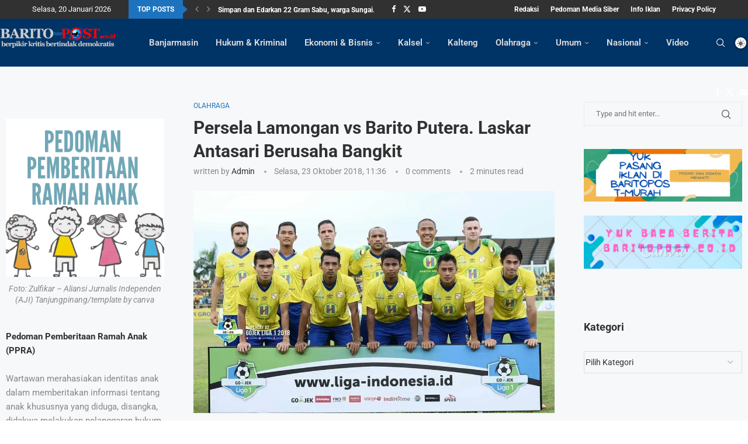

--- FILE ---
content_type: text/html; charset=UTF-8
request_url: https://www.baritopost.co.id/persela-lamongan-vs-barito-pustera-laskar-antasari-berusaha-bangkit/
body_size: 43257
content:
<!DOCTYPE html>
<html lang="id">
<head>
    <meta charset="UTF-8">
    <meta http-equiv="X-UA-Compatible" content="IE=edge">
    <meta name="viewport" content="width=device-width, initial-scale=1">
    <link rel="profile" href="https://gmpg.org/xfn/11"/>
    <link rel="alternate" type="application/rss+xml" title="Barito Post RSS Feed"
          href="https://www.baritopost.co.id/feed/"/>
    <link rel="alternate" type="application/atom+xml" title="Barito Post Atom Feed"
          href="https://www.baritopost.co.id/feed/atom/"/>
    <link rel="pingback" href="https://www.baritopost.co.id/xmlrpc.php"/>
    <!--[if lt IE 9]>
	<script src="https://www.baritopost.co.id/wp-content/themes/soledad/js/html5.js"></script>
	<![endif]-->
	<link rel='preconnect' href='https://fonts.googleapis.com' />
<link rel='preconnect' href='https://fonts.gstatic.com' />
<meta http-equiv='x-dns-prefetch-control' content='on'>
<link rel='dns-prefetch' href='//fonts.googleapis.com' />
<link rel='dns-prefetch' href='//fonts.gstatic.com' />
<link rel='dns-prefetch' href='//s.gravatar.com' />
<link rel='dns-prefetch' href='//www.google-analytics.com' />
<meta name='robots' content='index, follow, max-image-preview:large, max-snippet:-1, max-video-preview:-1' />
	<style>img:is([sizes="auto" i], [sizes^="auto," i]) { contain-intrinsic-size: 3000px 1500px }</style>
	
<!-- Google Tag Manager for WordPress by gtm4wp.com -->
<script data-cfasync="false" data-pagespeed-no-defer>
	var gtm4wp_datalayer_name = "dataLayer";
	var dataLayer = dataLayer || [];
</script>
<!-- End Google Tag Manager for WordPress by gtm4wp.com --><!-- Jetpack Site Verification Tags -->

	<!-- This site is optimized with the Yoast SEO plugin v26.7 - https://yoast.com/wordpress/plugins/seo/ -->
	<title>Persela Lamongan vs Barito Putera. Laskar Antasari Berusaha Bangkit - Barito Post</title>
	<link rel="canonical" href="https://www.baritopost.co.id/persela-lamongan-vs-barito-pustera-laskar-antasari-berusaha-bangkit/" />
	<meta property="og:locale" content="id_ID" />
	<meta property="og:type" content="article" />
	<meta property="og:title" content="Persela Lamongan vs Barito Putera. Laskar Antasari Berusaha Bangkit - Barito Post" />
	<meta property="og:description" content="Lamongan, BARITO &#8211; Hasil kurang memuaskan dipertandingan sebelumnya, mendorong Laskar Antasari berusaha bangkit. Barito Putera pun bertekad meraih poin penuh di markas Persela&hellip;" />
	<meta property="og:url" content="https://www.baritopost.co.id/persela-lamongan-vs-barito-pustera-laskar-antasari-berusaha-bangkit/" />
	<meta property="og:site_name" content="Barito Post" />
	<meta property="article:publisher" content="https://www.facebook.com/baritopost99" />
	<meta property="article:published_time" content="2018-10-23T04:36:51+00:00" />
	<meta property="article:modified_time" content="2018-10-25T12:26:14+00:00" />
	<meta property="og:image" content="https://www.baritopost.co.id/wp-content/uploads/2018/10/23-10-Barito-Putera.jpg" />
	<meta property="og:image:width" content="1040" />
	<meta property="og:image:height" content="640" />
	<meta property="og:image:type" content="image/jpeg" />
	<meta name="author" content="admin" />
	<meta name="twitter:card" content="summary_large_image" />
	<meta name="twitter:label1" content="Ditulis oleh" />
	<meta name="twitter:data1" content="admin" />
	<meta name="twitter:label2" content="Estimasi waktu membaca" />
	<meta name="twitter:data2" content="2 menit" />
	<script type="application/ld+json" class="yoast-schema-graph">{"@context":"https://schema.org","@graph":[{"@type":"Article","@id":"https://www.baritopost.co.id/persela-lamongan-vs-barito-pustera-laskar-antasari-berusaha-bangkit/#article","isPartOf":{"@id":"https://www.baritopost.co.id/persela-lamongan-vs-barito-pustera-laskar-antasari-berusaha-bangkit/"},"author":{"name":"admin","@id":"https://www.baritopost.co.id/#/schema/person/1165036b535a294b61dfb38736852b58"},"headline":"Persela Lamongan vs Barito Putera. Laskar Antasari Berusaha Bangkit","datePublished":"2018-10-23T04:36:51+00:00","dateModified":"2018-10-25T12:26:14+00:00","mainEntityOfPage":{"@id":"https://www.baritopost.co.id/persela-lamongan-vs-barito-pustera-laskar-antasari-berusaha-bangkit/"},"wordCount":375,"commentCount":0,"publisher":{"@id":"https://www.baritopost.co.id/#organization"},"image":{"@id":"https://www.baritopost.co.id/persela-lamongan-vs-barito-pustera-laskar-antasari-berusaha-bangkit/#primaryimage"},"thumbnailUrl":"https://i0.wp.com/www.baritopost.co.id/wp-content/uploads/2018/10/23-10-Barito-Putera.jpg?fit=1040%2C640&ssl=1","articleSection":["Olahraga"],"inLanguage":"id","potentialAction":[{"@type":"CommentAction","name":"Comment","target":["https://www.baritopost.co.id/persela-lamongan-vs-barito-pustera-laskar-antasari-berusaha-bangkit/#respond"]}]},{"@type":"WebPage","@id":"https://www.baritopost.co.id/persela-lamongan-vs-barito-pustera-laskar-antasari-berusaha-bangkit/","url":"https://www.baritopost.co.id/persela-lamongan-vs-barito-pustera-laskar-antasari-berusaha-bangkit/","name":"Persela Lamongan vs Barito Putera. Laskar Antasari Berusaha Bangkit - Barito Post","isPartOf":{"@id":"https://www.baritopost.co.id/#website"},"primaryImageOfPage":{"@id":"https://www.baritopost.co.id/persela-lamongan-vs-barito-pustera-laskar-antasari-berusaha-bangkit/#primaryimage"},"image":{"@id":"https://www.baritopost.co.id/persela-lamongan-vs-barito-pustera-laskar-antasari-berusaha-bangkit/#primaryimage"},"thumbnailUrl":"https://i0.wp.com/www.baritopost.co.id/wp-content/uploads/2018/10/23-10-Barito-Putera.jpg?fit=1040%2C640&ssl=1","datePublished":"2018-10-23T04:36:51+00:00","dateModified":"2018-10-25T12:26:14+00:00","breadcrumb":{"@id":"https://www.baritopost.co.id/persela-lamongan-vs-barito-pustera-laskar-antasari-berusaha-bangkit/#breadcrumb"},"inLanguage":"id","potentialAction":[{"@type":"ReadAction","target":["https://www.baritopost.co.id/persela-lamongan-vs-barito-pustera-laskar-antasari-berusaha-bangkit/"]}]},{"@type":"ImageObject","inLanguage":"id","@id":"https://www.baritopost.co.id/persela-lamongan-vs-barito-pustera-laskar-antasari-berusaha-bangkit/#primaryimage","url":"https://i0.wp.com/www.baritopost.co.id/wp-content/uploads/2018/10/23-10-Barito-Putera.jpg?fit=1040%2C640&ssl=1","contentUrl":"https://i0.wp.com/www.baritopost.co.id/wp-content/uploads/2018/10/23-10-Barito-Putera.jpg?fit=1040%2C640&ssl=1","width":1040,"height":640},{"@type":"BreadcrumbList","@id":"https://www.baritopost.co.id/persela-lamongan-vs-barito-pustera-laskar-antasari-berusaha-bangkit/#breadcrumb","itemListElement":[{"@type":"ListItem","position":1,"name":"Beranda","item":"https://www.baritopost.co.id/"},{"@type":"ListItem","position":2,"name":"Persela Lamongan vs Barito Putera. Laskar Antasari Berusaha Bangkit"}]},{"@type":"WebSite","@id":"https://www.baritopost.co.id/#website","url":"https://www.baritopost.co.id/","name":"baritopost.co.id","description":"Berpikir Kritis Bertindak Demokratis","publisher":{"@id":"https://www.baritopost.co.id/#organization"},"alternateName":"baritopost","potentialAction":[{"@type":"SearchAction","target":{"@type":"EntryPoint","urlTemplate":"https://www.baritopost.co.id/?s={search_term_string}"},"query-input":{"@type":"PropertyValueSpecification","valueRequired":true,"valueName":"search_term_string"}}],"inLanguage":"id"},{"@type":"Organization","@id":"https://www.baritopost.co.id/#organization","name":"baritopost.co.id","alternateName":"Baritopost","url":"https://www.baritopost.co.id/","logo":{"@type":"ImageObject","inLanguage":"id","@id":"https://www.baritopost.co.id/#/schema/logo/image/","url":"https://i0.wp.com/www.baritopost.co.id/wp-content/uploads/2022/11/barito.jpg?fit=1280%2C640&ssl=1","contentUrl":"https://i0.wp.com/www.baritopost.co.id/wp-content/uploads/2022/11/barito.jpg?fit=1280%2C640&ssl=1","width":1280,"height":640,"caption":"baritopost.co.id"},"image":{"@id":"https://www.baritopost.co.id/#/schema/logo/image/"},"sameAs":["https://www.facebook.com/baritopost99","https://www.instagram.com/baritopost/"]},{"@type":"Person","@id":"https://www.baritopost.co.id/#/schema/person/1165036b535a294b61dfb38736852b58","name":"admin","url":"https://www.baritopost.co.id/author/ahya/"}]}</script>
	<!-- / Yoast SEO plugin. -->


<link rel='dns-prefetch' href='//www.baritopost.co.id' />
<link rel='dns-prefetch' href='//www.googletagmanager.com' />
<link rel='dns-prefetch' href='//stats.wp.com' />
<link rel='dns-prefetch' href='//fonts.googleapis.com' />
<link rel='dns-prefetch' href='//pagead2.googlesyndication.com' />
<link rel='dns-prefetch' href='//fundingchoicesmessages.google.com' />
<link rel='preconnect' href='//i0.wp.com' />
<link rel="alternate" type="application/rss+xml" title="Barito Post &raquo; Feed" href="https://www.baritopost.co.id/feed/" />
<link rel="alternate" type="application/rss+xml" title="Barito Post &raquo; Umpan Komentar" href="https://www.baritopost.co.id/comments/feed/" />
<link rel="alternate" type="application/rss+xml" title="Barito Post &raquo; Persela Lamongan vs Barito Putera. Laskar Antasari Berusaha Bangkit Umpan Komentar" href="https://www.baritopost.co.id/persela-lamongan-vs-barito-pustera-laskar-antasari-berusaha-bangkit/feed/" />
<script type="text/javascript">
/* <![CDATA[ */
window._wpemojiSettings = {"baseUrl":"https:\/\/s.w.org\/images\/core\/emoji\/16.0.1\/72x72\/","ext":".png","svgUrl":"https:\/\/s.w.org\/images\/core\/emoji\/16.0.1\/svg\/","svgExt":".svg","source":{"concatemoji":"https:\/\/www.baritopost.co.id\/wp-includes\/js\/wp-emoji-release.min.js?ver=6.8.3"}};
/*! This file is auto-generated */
!function(s,n){var o,i,e;function c(e){try{var t={supportTests:e,timestamp:(new Date).valueOf()};sessionStorage.setItem(o,JSON.stringify(t))}catch(e){}}function p(e,t,n){e.clearRect(0,0,e.canvas.width,e.canvas.height),e.fillText(t,0,0);var t=new Uint32Array(e.getImageData(0,0,e.canvas.width,e.canvas.height).data),a=(e.clearRect(0,0,e.canvas.width,e.canvas.height),e.fillText(n,0,0),new Uint32Array(e.getImageData(0,0,e.canvas.width,e.canvas.height).data));return t.every(function(e,t){return e===a[t]})}function u(e,t){e.clearRect(0,0,e.canvas.width,e.canvas.height),e.fillText(t,0,0);for(var n=e.getImageData(16,16,1,1),a=0;a<n.data.length;a++)if(0!==n.data[a])return!1;return!0}function f(e,t,n,a){switch(t){case"flag":return n(e,"\ud83c\udff3\ufe0f\u200d\u26a7\ufe0f","\ud83c\udff3\ufe0f\u200b\u26a7\ufe0f")?!1:!n(e,"\ud83c\udde8\ud83c\uddf6","\ud83c\udde8\u200b\ud83c\uddf6")&&!n(e,"\ud83c\udff4\udb40\udc67\udb40\udc62\udb40\udc65\udb40\udc6e\udb40\udc67\udb40\udc7f","\ud83c\udff4\u200b\udb40\udc67\u200b\udb40\udc62\u200b\udb40\udc65\u200b\udb40\udc6e\u200b\udb40\udc67\u200b\udb40\udc7f");case"emoji":return!a(e,"\ud83e\udedf")}return!1}function g(e,t,n,a){var r="undefined"!=typeof WorkerGlobalScope&&self instanceof WorkerGlobalScope?new OffscreenCanvas(300,150):s.createElement("canvas"),o=r.getContext("2d",{willReadFrequently:!0}),i=(o.textBaseline="top",o.font="600 32px Arial",{});return e.forEach(function(e){i[e]=t(o,e,n,a)}),i}function t(e){var t=s.createElement("script");t.src=e,t.defer=!0,s.head.appendChild(t)}"undefined"!=typeof Promise&&(o="wpEmojiSettingsSupports",i=["flag","emoji"],n.supports={everything:!0,everythingExceptFlag:!0},e=new Promise(function(e){s.addEventListener("DOMContentLoaded",e,{once:!0})}),new Promise(function(t){var n=function(){try{var e=JSON.parse(sessionStorage.getItem(o));if("object"==typeof e&&"number"==typeof e.timestamp&&(new Date).valueOf()<e.timestamp+604800&&"object"==typeof e.supportTests)return e.supportTests}catch(e){}return null}();if(!n){if("undefined"!=typeof Worker&&"undefined"!=typeof OffscreenCanvas&&"undefined"!=typeof URL&&URL.createObjectURL&&"undefined"!=typeof Blob)try{var e="postMessage("+g.toString()+"("+[JSON.stringify(i),f.toString(),p.toString(),u.toString()].join(",")+"));",a=new Blob([e],{type:"text/javascript"}),r=new Worker(URL.createObjectURL(a),{name:"wpTestEmojiSupports"});return void(r.onmessage=function(e){c(n=e.data),r.terminate(),t(n)})}catch(e){}c(n=g(i,f,p,u))}t(n)}).then(function(e){for(var t in e)n.supports[t]=e[t],n.supports.everything=n.supports.everything&&n.supports[t],"flag"!==t&&(n.supports.everythingExceptFlag=n.supports.everythingExceptFlag&&n.supports[t]);n.supports.everythingExceptFlag=n.supports.everythingExceptFlag&&!n.supports.flag,n.DOMReady=!1,n.readyCallback=function(){n.DOMReady=!0}}).then(function(){return e}).then(function(){var e;n.supports.everything||(n.readyCallback(),(e=n.source||{}).concatemoji?t(e.concatemoji):e.wpemoji&&e.twemoji&&(t(e.twemoji),t(e.wpemoji)))}))}((window,document),window._wpemojiSettings);
/* ]]> */
</script>
<link rel='stylesheet' id='jetpack_related-posts-css' href='https://www.baritopost.co.id/wp-content/plugins/jetpack/modules/related-posts/related-posts.css?ver=20240116' type='text/css' media='all' />
<link rel='stylesheet' id='penci-folding-css' href='https://www.baritopost.co.id/wp-content/themes/soledad/inc/elementor/assets/css/fold.css?ver=8.7.1' type='text/css' media='all' />
<style id='wp-emoji-styles-inline-css' type='text/css'>

	img.wp-smiley, img.emoji {
		display: inline !important;
		border: none !important;
		box-shadow: none !important;
		height: 1em !important;
		width: 1em !important;
		margin: 0 0.07em !important;
		vertical-align: -0.1em !important;
		background: none !important;
		padding: 0 !important;
	}
</style>
<link rel='stylesheet' id='wp-block-library-css' href='https://www.baritopost.co.id/wp-includes/css/dist/block-library/style.min.css?ver=6.8.3' type='text/css' media='all' />
<style id='wp-block-library-theme-inline-css' type='text/css'>
.wp-block-audio :where(figcaption){color:#555;font-size:13px;text-align:center}.is-dark-theme .wp-block-audio :where(figcaption){color:#ffffffa6}.wp-block-audio{margin:0 0 1em}.wp-block-code{border:1px solid #ccc;border-radius:4px;font-family:Menlo,Consolas,monaco,monospace;padding:.8em 1em}.wp-block-embed :where(figcaption){color:#555;font-size:13px;text-align:center}.is-dark-theme .wp-block-embed :where(figcaption){color:#ffffffa6}.wp-block-embed{margin:0 0 1em}.blocks-gallery-caption{color:#555;font-size:13px;text-align:center}.is-dark-theme .blocks-gallery-caption{color:#ffffffa6}:root :where(.wp-block-image figcaption){color:#555;font-size:13px;text-align:center}.is-dark-theme :root :where(.wp-block-image figcaption){color:#ffffffa6}.wp-block-image{margin:0 0 1em}.wp-block-pullquote{border-bottom:4px solid;border-top:4px solid;color:currentColor;margin-bottom:1.75em}.wp-block-pullquote cite,.wp-block-pullquote footer,.wp-block-pullquote__citation{color:currentColor;font-size:.8125em;font-style:normal;text-transform:uppercase}.wp-block-quote{border-left:.25em solid;margin:0 0 1.75em;padding-left:1em}.wp-block-quote cite,.wp-block-quote footer{color:currentColor;font-size:.8125em;font-style:normal;position:relative}.wp-block-quote:where(.has-text-align-right){border-left:none;border-right:.25em solid;padding-left:0;padding-right:1em}.wp-block-quote:where(.has-text-align-center){border:none;padding-left:0}.wp-block-quote.is-large,.wp-block-quote.is-style-large,.wp-block-quote:where(.is-style-plain){border:none}.wp-block-search .wp-block-search__label{font-weight:700}.wp-block-search__button{border:1px solid #ccc;padding:.375em .625em}:where(.wp-block-group.has-background){padding:1.25em 2.375em}.wp-block-separator.has-css-opacity{opacity:.4}.wp-block-separator{border:none;border-bottom:2px solid;margin-left:auto;margin-right:auto}.wp-block-separator.has-alpha-channel-opacity{opacity:1}.wp-block-separator:not(.is-style-wide):not(.is-style-dots){width:100px}.wp-block-separator.has-background:not(.is-style-dots){border-bottom:none;height:1px}.wp-block-separator.has-background:not(.is-style-wide):not(.is-style-dots){height:2px}.wp-block-table{margin:0 0 1em}.wp-block-table td,.wp-block-table th{word-break:normal}.wp-block-table :where(figcaption){color:#555;font-size:13px;text-align:center}.is-dark-theme .wp-block-table :where(figcaption){color:#ffffffa6}.wp-block-video :where(figcaption){color:#555;font-size:13px;text-align:center}.is-dark-theme .wp-block-video :where(figcaption){color:#ffffffa6}.wp-block-video{margin:0 0 1em}:root :where(.wp-block-template-part.has-background){margin-bottom:0;margin-top:0;padding:1.25em 2.375em}
</style>
<style id='classic-theme-styles-inline-css' type='text/css'>
/*! This file is auto-generated */
.wp-block-button__link{color:#fff;background-color:#32373c;border-radius:9999px;box-shadow:none;text-decoration:none;padding:calc(.667em + 2px) calc(1.333em + 2px);font-size:1.125em}.wp-block-file__button{background:#32373c;color:#fff;text-decoration:none}
</style>
<style id='block-soledad-style-inline-css' type='text/css'>
.pchead-e-block{--pcborder-cl:#dedede;--pcaccent-cl:#6eb48c}.heading1-style-1>h1,.heading1-style-2>h1,.heading2-style-1>h2,.heading2-style-2>h2,.heading3-style-1>h3,.heading3-style-2>h3,.heading4-style-1>h4,.heading4-style-2>h4,.heading5-style-1>h5,.heading5-style-2>h5{padding-bottom:8px;border-bottom:1px solid var(--pcborder-cl);overflow:hidden}.heading1-style-2>h1,.heading2-style-2>h2,.heading3-style-2>h3,.heading4-style-2>h4,.heading5-style-2>h5{border-bottom-width:0;position:relative}.heading1-style-2>h1:before,.heading2-style-2>h2:before,.heading3-style-2>h3:before,.heading4-style-2>h4:before,.heading5-style-2>h5:before{content:'';width:50px;height:2px;bottom:0;left:0;z-index:2;background:var(--pcaccent-cl);position:absolute}.heading1-style-2>h1:after,.heading2-style-2>h2:after,.heading3-style-2>h3:after,.heading4-style-2>h4:after,.heading5-style-2>h5:after{content:'';width:100%;height:2px;bottom:0;left:20px;z-index:1;background:var(--pcborder-cl);position:absolute}.heading1-style-3>h1,.heading1-style-4>h1,.heading2-style-3>h2,.heading2-style-4>h2,.heading3-style-3>h3,.heading3-style-4>h3,.heading4-style-3>h4,.heading4-style-4>h4,.heading5-style-3>h5,.heading5-style-4>h5{position:relative;padding-left:20px}.heading1-style-3>h1:before,.heading1-style-4>h1:before,.heading2-style-3>h2:before,.heading2-style-4>h2:before,.heading3-style-3>h3:before,.heading3-style-4>h3:before,.heading4-style-3>h4:before,.heading4-style-4>h4:before,.heading5-style-3>h5:before,.heading5-style-4>h5:before{width:10px;height:100%;content:'';position:absolute;top:0;left:0;bottom:0;background:var(--pcaccent-cl)}.heading1-style-4>h1,.heading2-style-4>h2,.heading3-style-4>h3,.heading4-style-4>h4,.heading5-style-4>h5{padding:10px 20px;background:#f1f1f1}.heading1-style-5>h1,.heading2-style-5>h2,.heading3-style-5>h3,.heading4-style-5>h4,.heading5-style-5>h5{position:relative;z-index:1}.heading1-style-5>h1:before,.heading2-style-5>h2:before,.heading3-style-5>h3:before,.heading4-style-5>h4:before,.heading5-style-5>h5:before{content:"";position:absolute;left:0;bottom:0;width:200px;height:50%;transform:skew(-25deg) translateX(0);background:var(--pcaccent-cl);z-index:-1;opacity:.4}.heading1-style-6>h1,.heading2-style-6>h2,.heading3-style-6>h3,.heading4-style-6>h4,.heading5-style-6>h5{text-decoration:underline;text-underline-offset:2px;text-decoration-thickness:4px;text-decoration-color:var(--pcaccent-cl)}
</style>
<link rel='stylesheet' id='mediaelement-css' href='https://www.baritopost.co.id/wp-includes/js/mediaelement/mediaelementplayer-legacy.min.css?ver=4.2.17' type='text/css' media='all' />
<link rel='stylesheet' id='wp-mediaelement-css' href='https://www.baritopost.co.id/wp-includes/js/mediaelement/wp-mediaelement.min.css?ver=6.8.3' type='text/css' media='all' />
<style id='jetpack-sharing-buttons-style-inline-css' type='text/css'>
.jetpack-sharing-buttons__services-list{display:flex;flex-direction:row;flex-wrap:wrap;gap:0;list-style-type:none;margin:5px;padding:0}.jetpack-sharing-buttons__services-list.has-small-icon-size{font-size:12px}.jetpack-sharing-buttons__services-list.has-normal-icon-size{font-size:16px}.jetpack-sharing-buttons__services-list.has-large-icon-size{font-size:24px}.jetpack-sharing-buttons__services-list.has-huge-icon-size{font-size:36px}@media print{.jetpack-sharing-buttons__services-list{display:none!important}}.editor-styles-wrapper .wp-block-jetpack-sharing-buttons{gap:0;padding-inline-start:0}ul.jetpack-sharing-buttons__services-list.has-background{padding:1.25em 2.375em}
</style>
<style id='global-styles-inline-css' type='text/css'>
:root{--wp--preset--aspect-ratio--square: 1;--wp--preset--aspect-ratio--4-3: 4/3;--wp--preset--aspect-ratio--3-4: 3/4;--wp--preset--aspect-ratio--3-2: 3/2;--wp--preset--aspect-ratio--2-3: 2/3;--wp--preset--aspect-ratio--16-9: 16/9;--wp--preset--aspect-ratio--9-16: 9/16;--wp--preset--color--black: #000000;--wp--preset--color--cyan-bluish-gray: #abb8c3;--wp--preset--color--white: #ffffff;--wp--preset--color--pale-pink: #f78da7;--wp--preset--color--vivid-red: #cf2e2e;--wp--preset--color--luminous-vivid-orange: #ff6900;--wp--preset--color--luminous-vivid-amber: #fcb900;--wp--preset--color--light-green-cyan: #7bdcb5;--wp--preset--color--vivid-green-cyan: #00d084;--wp--preset--color--pale-cyan-blue: #8ed1fc;--wp--preset--color--vivid-cyan-blue: #0693e3;--wp--preset--color--vivid-purple: #9b51e0;--wp--preset--gradient--vivid-cyan-blue-to-vivid-purple: linear-gradient(135deg,rgba(6,147,227,1) 0%,rgb(155,81,224) 100%);--wp--preset--gradient--light-green-cyan-to-vivid-green-cyan: linear-gradient(135deg,rgb(122,220,180) 0%,rgb(0,208,130) 100%);--wp--preset--gradient--luminous-vivid-amber-to-luminous-vivid-orange: linear-gradient(135deg,rgba(252,185,0,1) 0%,rgba(255,105,0,1) 100%);--wp--preset--gradient--luminous-vivid-orange-to-vivid-red: linear-gradient(135deg,rgba(255,105,0,1) 0%,rgb(207,46,46) 100%);--wp--preset--gradient--very-light-gray-to-cyan-bluish-gray: linear-gradient(135deg,rgb(238,238,238) 0%,rgb(169,184,195) 100%);--wp--preset--gradient--cool-to-warm-spectrum: linear-gradient(135deg,rgb(74,234,220) 0%,rgb(151,120,209) 20%,rgb(207,42,186) 40%,rgb(238,44,130) 60%,rgb(251,105,98) 80%,rgb(254,248,76) 100%);--wp--preset--gradient--blush-light-purple: linear-gradient(135deg,rgb(255,206,236) 0%,rgb(152,150,240) 100%);--wp--preset--gradient--blush-bordeaux: linear-gradient(135deg,rgb(254,205,165) 0%,rgb(254,45,45) 50%,rgb(107,0,62) 100%);--wp--preset--gradient--luminous-dusk: linear-gradient(135deg,rgb(255,203,112) 0%,rgb(199,81,192) 50%,rgb(65,88,208) 100%);--wp--preset--gradient--pale-ocean: linear-gradient(135deg,rgb(255,245,203) 0%,rgb(182,227,212) 50%,rgb(51,167,181) 100%);--wp--preset--gradient--electric-grass: linear-gradient(135deg,rgb(202,248,128) 0%,rgb(113,206,126) 100%);--wp--preset--gradient--midnight: linear-gradient(135deg,rgb(2,3,129) 0%,rgb(40,116,252) 100%);--wp--preset--font-size--small: 12px;--wp--preset--font-size--medium: 20px;--wp--preset--font-size--large: 32px;--wp--preset--font-size--x-large: 42px;--wp--preset--font-size--normal: 14px;--wp--preset--font-size--huge: 42px;--wp--preset--spacing--20: 0.44rem;--wp--preset--spacing--30: 0.67rem;--wp--preset--spacing--40: 1rem;--wp--preset--spacing--50: 1.5rem;--wp--preset--spacing--60: 2.25rem;--wp--preset--spacing--70: 3.38rem;--wp--preset--spacing--80: 5.06rem;--wp--preset--shadow--natural: 6px 6px 9px rgba(0, 0, 0, 0.2);--wp--preset--shadow--deep: 12px 12px 50px rgba(0, 0, 0, 0.4);--wp--preset--shadow--sharp: 6px 6px 0px rgba(0, 0, 0, 0.2);--wp--preset--shadow--outlined: 6px 6px 0px -3px rgba(255, 255, 255, 1), 6px 6px rgba(0, 0, 0, 1);--wp--preset--shadow--crisp: 6px 6px 0px rgba(0, 0, 0, 1);}:where(.is-layout-flex){gap: 0.5em;}:where(.is-layout-grid){gap: 0.5em;}body .is-layout-flex{display: flex;}.is-layout-flex{flex-wrap: wrap;align-items: center;}.is-layout-flex > :is(*, div){margin: 0;}body .is-layout-grid{display: grid;}.is-layout-grid > :is(*, div){margin: 0;}:where(.wp-block-columns.is-layout-flex){gap: 2em;}:where(.wp-block-columns.is-layout-grid){gap: 2em;}:where(.wp-block-post-template.is-layout-flex){gap: 1.25em;}:where(.wp-block-post-template.is-layout-grid){gap: 1.25em;}.has-black-color{color: var(--wp--preset--color--black) !important;}.has-cyan-bluish-gray-color{color: var(--wp--preset--color--cyan-bluish-gray) !important;}.has-white-color{color: var(--wp--preset--color--white) !important;}.has-pale-pink-color{color: var(--wp--preset--color--pale-pink) !important;}.has-vivid-red-color{color: var(--wp--preset--color--vivid-red) !important;}.has-luminous-vivid-orange-color{color: var(--wp--preset--color--luminous-vivid-orange) !important;}.has-luminous-vivid-amber-color{color: var(--wp--preset--color--luminous-vivid-amber) !important;}.has-light-green-cyan-color{color: var(--wp--preset--color--light-green-cyan) !important;}.has-vivid-green-cyan-color{color: var(--wp--preset--color--vivid-green-cyan) !important;}.has-pale-cyan-blue-color{color: var(--wp--preset--color--pale-cyan-blue) !important;}.has-vivid-cyan-blue-color{color: var(--wp--preset--color--vivid-cyan-blue) !important;}.has-vivid-purple-color{color: var(--wp--preset--color--vivid-purple) !important;}.has-black-background-color{background-color: var(--wp--preset--color--black) !important;}.has-cyan-bluish-gray-background-color{background-color: var(--wp--preset--color--cyan-bluish-gray) !important;}.has-white-background-color{background-color: var(--wp--preset--color--white) !important;}.has-pale-pink-background-color{background-color: var(--wp--preset--color--pale-pink) !important;}.has-vivid-red-background-color{background-color: var(--wp--preset--color--vivid-red) !important;}.has-luminous-vivid-orange-background-color{background-color: var(--wp--preset--color--luminous-vivid-orange) !important;}.has-luminous-vivid-amber-background-color{background-color: var(--wp--preset--color--luminous-vivid-amber) !important;}.has-light-green-cyan-background-color{background-color: var(--wp--preset--color--light-green-cyan) !important;}.has-vivid-green-cyan-background-color{background-color: var(--wp--preset--color--vivid-green-cyan) !important;}.has-pale-cyan-blue-background-color{background-color: var(--wp--preset--color--pale-cyan-blue) !important;}.has-vivid-cyan-blue-background-color{background-color: var(--wp--preset--color--vivid-cyan-blue) !important;}.has-vivid-purple-background-color{background-color: var(--wp--preset--color--vivid-purple) !important;}.has-black-border-color{border-color: var(--wp--preset--color--black) !important;}.has-cyan-bluish-gray-border-color{border-color: var(--wp--preset--color--cyan-bluish-gray) !important;}.has-white-border-color{border-color: var(--wp--preset--color--white) !important;}.has-pale-pink-border-color{border-color: var(--wp--preset--color--pale-pink) !important;}.has-vivid-red-border-color{border-color: var(--wp--preset--color--vivid-red) !important;}.has-luminous-vivid-orange-border-color{border-color: var(--wp--preset--color--luminous-vivid-orange) !important;}.has-luminous-vivid-amber-border-color{border-color: var(--wp--preset--color--luminous-vivid-amber) !important;}.has-light-green-cyan-border-color{border-color: var(--wp--preset--color--light-green-cyan) !important;}.has-vivid-green-cyan-border-color{border-color: var(--wp--preset--color--vivid-green-cyan) !important;}.has-pale-cyan-blue-border-color{border-color: var(--wp--preset--color--pale-cyan-blue) !important;}.has-vivid-cyan-blue-border-color{border-color: var(--wp--preset--color--vivid-cyan-blue) !important;}.has-vivid-purple-border-color{border-color: var(--wp--preset--color--vivid-purple) !important;}.has-vivid-cyan-blue-to-vivid-purple-gradient-background{background: var(--wp--preset--gradient--vivid-cyan-blue-to-vivid-purple) !important;}.has-light-green-cyan-to-vivid-green-cyan-gradient-background{background: var(--wp--preset--gradient--light-green-cyan-to-vivid-green-cyan) !important;}.has-luminous-vivid-amber-to-luminous-vivid-orange-gradient-background{background: var(--wp--preset--gradient--luminous-vivid-amber-to-luminous-vivid-orange) !important;}.has-luminous-vivid-orange-to-vivid-red-gradient-background{background: var(--wp--preset--gradient--luminous-vivid-orange-to-vivid-red) !important;}.has-very-light-gray-to-cyan-bluish-gray-gradient-background{background: var(--wp--preset--gradient--very-light-gray-to-cyan-bluish-gray) !important;}.has-cool-to-warm-spectrum-gradient-background{background: var(--wp--preset--gradient--cool-to-warm-spectrum) !important;}.has-blush-light-purple-gradient-background{background: var(--wp--preset--gradient--blush-light-purple) !important;}.has-blush-bordeaux-gradient-background{background: var(--wp--preset--gradient--blush-bordeaux) !important;}.has-luminous-dusk-gradient-background{background: var(--wp--preset--gradient--luminous-dusk) !important;}.has-pale-ocean-gradient-background{background: var(--wp--preset--gradient--pale-ocean) !important;}.has-electric-grass-gradient-background{background: var(--wp--preset--gradient--electric-grass) !important;}.has-midnight-gradient-background{background: var(--wp--preset--gradient--midnight) !important;}.has-small-font-size{font-size: var(--wp--preset--font-size--small) !important;}.has-medium-font-size{font-size: var(--wp--preset--font-size--medium) !important;}.has-large-font-size{font-size: var(--wp--preset--font-size--large) !important;}.has-x-large-font-size{font-size: var(--wp--preset--font-size--x-large) !important;}
:where(.wp-block-post-template.is-layout-flex){gap: 1.25em;}:where(.wp-block-post-template.is-layout-grid){gap: 1.25em;}
:where(.wp-block-columns.is-layout-flex){gap: 2em;}:where(.wp-block-columns.is-layout-grid){gap: 2em;}
:root :where(.wp-block-pullquote){font-size: 1.5em;line-height: 1.6;}
</style>
<link rel='stylesheet' id='contact-form-7-css' href='https://www.baritopost.co.id/wp-content/plugins/contact-form-7/includes/css/styles.css?ver=6.1.4' type='text/css' media='all' />
<link rel='stylesheet' id='gn-frontend-gnfollow-style-css' href='https://www.baritopost.co.id/wp-content/plugins/gn-publisher/assets/css/gn-frontend-gnfollow.min.css?ver=1.5.26' type='text/css' media='all' />
<link rel='stylesheet' id='tptn-style-left-thumbs-css' href='https://www.baritopost.co.id/wp-content/plugins/top-10/css/left-thumbs.min.css?ver=4.1.1' type='text/css' media='all' />
<style id='tptn-style-left-thumbs-inline-css' type='text/css'>

			.tptn-left-thumbs a {
				width: 50px;
				height: 50px;
				text-decoration: none;
			}
			.tptn-left-thumbs img {
				width: 50px;
				max-height: 50px;
				margin: auto;
			}
			.tptn-left-thumbs .tptn_title {
				width: 100%;
			}
			
</style>
<link rel='stylesheet' id='penci-fonts-css' href='https://fonts.googleapis.com/css?family=Roboto%3A300%2C300italic%2C400%2C400italic%2C500%2C500italic%2C600%2C600italic%2C700%2C700italic%2C800%2C800italic%26subset%3Dlatin%2Ccyrillic%2Ccyrillic-ext%2Cgreek%2Cgreek-ext%2Clatin-ext&#038;display=swap&#038;ver=8.7.1' type='text/css' media='' />
<link rel='stylesheet' id='penci-main-style-css' href='https://www.baritopost.co.id/wp-content/themes/soledad/main.css?ver=8.7.1' type='text/css' media='all' />
<link rel='stylesheet' id='penci-swiper-bundle-css' href='https://www.baritopost.co.id/wp-content/themes/soledad/css/swiper-bundle.min.css?ver=8.7.1' type='text/css' media='all' />
<link rel='stylesheet' id='penci-font-awesomeold-css' href='https://www.baritopost.co.id/wp-content/themes/soledad/css/font-awesome.4.7.0.swap.min.css?ver=4.7.0' type='text/css' media='all' />
<link rel='stylesheet' id='penci_icon-css' href='https://www.baritopost.co.id/wp-content/themes/soledad/css/penci-icon.min.css?ver=8.7.1' type='text/css' media='all' />
<link rel='stylesheet' id='penci_style-css' href='https://www.baritopost.co.id/wp-content/themes/soledad/style.css?ver=8.7.1' type='text/css' media='all' />
<link rel='stylesheet' id='penci_social_counter-css' href='https://www.baritopost.co.id/wp-content/themes/soledad/css/social-counter.css?ver=8.7.1' type='text/css' media='all' />
<link rel='stylesheet' id='penci-dark-style-css' href='https://www.baritopost.co.id/wp-content/themes/soledad/dark.min.css?ver=8.7.1' type='text/css' media='all' />
<link rel='stylesheet' id='elementor-icons-css' href='https://www.baritopost.co.id/wp-content/plugins/elementor/assets/lib/eicons/css/elementor-icons.min.css?ver=5.44.0' type='text/css' media='all' />
<link rel='stylesheet' id='elementor-frontend-css' href='https://www.baritopost.co.id/wp-content/plugins/elementor/assets/css/frontend.min.css?ver=3.32.4' type='text/css' media='all' />
<link rel='stylesheet' id='elementor-post-95923-css' href='https://www.baritopost.co.id/wp-content/uploads/elementor/css/post-95923.css?ver=1768796301' type='text/css' media='all' />
<link rel='stylesheet' id='taxopress-frontend-css-css' href='https://www.baritopost.co.id/wp-content/plugins/simple-tags/assets/frontend/css/frontend.css?ver=3.36.0' type='text/css' media='all' />
<link rel='stylesheet' id='penci-recipe-css-css' href='https://www.baritopost.co.id/wp-content/plugins/penci-recipe/css/recipe.css?ver=3.7' type='text/css' media='all' />
<link rel='stylesheet' id='elementor-gf-local-roboto-css' href='https://www.baritopost.co.id/wp-content/uploads/elementor/google-fonts/css/roboto.css?ver=1750262622' type='text/css' media='all' />
<link rel='stylesheet' id='elementor-gf-local-robotoslab-css' href='https://www.baritopost.co.id/wp-content/uploads/elementor/google-fonts/css/robotoslab.css?ver=1750262628' type='text/css' media='all' />
<script type="text/javascript" id="jetpack_related-posts-js-extra">
/* <![CDATA[ */
var related_posts_js_options = {"post_heading":"h4"};
/* ]]> */
</script>
<script type="text/javascript" src="https://www.baritopost.co.id/wp-content/plugins/jetpack/_inc/build/related-posts/related-posts.min.js?ver=20240116" id="jetpack_related-posts-js"></script>
<script type="text/javascript" src="https://www.baritopost.co.id/wp-includes/js/jquery/jquery.min.js?ver=3.7.1" id="jquery-core-js"></script>
<script type="text/javascript" src="https://www.baritopost.co.id/wp-includes/js/jquery/jquery-migrate.min.js?ver=3.4.1" id="jquery-migrate-js"></script>
<script type="text/javascript" id="penci-dark-js-extra">
/* <![CDATA[ */
var penci_dark = {"auto_by":"","darktheme":"","darkmode":""};
/* ]]> */
</script>
<script type="text/javascript" src="https://www.baritopost.co.id/wp-content/themes/soledad/js/darkmode.js?ver=8.7.1" id="penci-dark-js"></script>
<script type="text/javascript" src="https://www.baritopost.co.id/wp-content/plugins/simple-tags/assets/frontend/js/frontend.js?ver=3.36.0" id="taxopress-frontend-js-js"></script>

<!-- Potongan tag Google (gtag.js) ditambahkan oleh Site Kit -->
<!-- Snippet Google Analytics telah ditambahkan oleh Site Kit -->
<script type="text/javascript" src="https://www.googletagmanager.com/gtag/js?id=GT-MB65H82" id="google_gtagjs-js" async></script>
<script type="text/javascript" id="google_gtagjs-js-after">
/* <![CDATA[ */
window.dataLayer = window.dataLayer || [];function gtag(){dataLayer.push(arguments);}
gtag("set","linker",{"domains":["www.baritopost.co.id"]});
gtag("js", new Date());
gtag("set", "developer_id.dZTNiMT", true);
gtag("config", "GT-MB65H82");
/* ]]> */
</script>
<link rel="https://api.w.org/" href="https://www.baritopost.co.id/wp-json/" /><link rel="alternate" title="JSON" type="application/json" href="https://www.baritopost.co.id/wp-json/wp/v2/posts/13046" /><link rel="EditURI" type="application/rsd+xml" title="RSD" href="https://www.baritopost.co.id/xmlrpc.php?rsd" />
<meta name="generator" content="WordPress 6.8.3" />
<meta name="generator" content="Soledad 8.7.1" />
<link rel='shortlink' href='https://wp.me/p90CxD-3oq' />
<link rel="alternate" title="oEmbed (JSON)" type="application/json+oembed" href="https://www.baritopost.co.id/wp-json/oembed/1.0/embed?url=https%3A%2F%2Fwww.baritopost.co.id%2Fpersela-lamongan-vs-barito-pustera-laskar-antasari-berusaha-bangkit%2F" />
<link rel="alternate" title="oEmbed (XML)" type="text/xml+oembed" href="https://www.baritopost.co.id/wp-json/oembed/1.0/embed?url=https%3A%2F%2Fwww.baritopost.co.id%2Fpersela-lamongan-vs-barito-pustera-laskar-antasari-berusaha-bangkit%2F&#038;format=xml" />
<meta name="generator" content="Site Kit by Google 1.170.0" /><script async src="https://pagead2.googlesyndication.com/pagead/js/adsbygoogle.js?client=ca-pub-3123534211596030"
     crossorigin="anonymous"></script>
	<style>img#wpstats{display:none}</style>
		
<!-- Google Tag Manager for WordPress by gtm4wp.com -->
<!-- GTM Container placement set to automatic -->
<script data-cfasync="false" data-pagespeed-no-defer type="text/javascript">
	var dataLayer_content = {"pagePostType":"post","pagePostType2":"single-post","pageCategory":["olahraga"],"pagePostAuthor":"admin"};
	dataLayer.push( dataLayer_content );
</script>
<script data-cfasync="false" data-pagespeed-no-defer type="text/javascript">
(function(w,d,s,l,i){w[l]=w[l]||[];w[l].push({'gtm.start':
new Date().getTime(),event:'gtm.js'});var f=d.getElementsByTagName(s)[0],
j=d.createElement(s),dl=l!='dataLayer'?'&l='+l:'';j.async=true;j.src=
'//www.googletagmanager.com/gtm.js?id='+i+dl;f.parentNode.insertBefore(j,f);
})(window,document,'script','dataLayer','GTM-NDT99QT');
</script>
<!-- End Google Tag Manager for WordPress by gtm4wp.com --><script async src="https://pagead2.googlesyndication.com/pagead/js/adsbygoogle.js?client=ca-pub-3123534211596030"
     crossorigin="anonymous"></script><style id="penci-custom-style" type="text/css">body{ --pcbg-cl: #fff; --pctext-cl: #313131; --pcborder-cl: #dedede; --pcheading-cl: #313131; --pcmeta-cl: #888888; --pcaccent-cl: #6eb48c; --pcbody-font: 'PT Serif', serif; --pchead-font: 'Raleway', sans-serif; --pchead-wei: bold; --pcava_bdr:10px;--pcajs_fvw:470px;--pcajs_fvmw:220px; } .single.penci-body-single-style-5 #header, .single.penci-body-single-style-6 #header, .single.penci-body-single-style-10 #header, .single.penci-body-single-style-5 .pc-wrapbuilder-header, .single.penci-body-single-style-6 .pc-wrapbuilder-header, .single.penci-body-single-style-10 .pc-wrapbuilder-header { --pchd-mg: 40px; } .fluid-width-video-wrapper > div { position: absolute; left: 0; right: 0; top: 0; width: 100%; height: 100%; } .yt-video-place { position: relative; text-align: center; } .yt-video-place.embed-responsive .start-video { display: block; top: 0; left: 0; bottom: 0; right: 0; position: absolute; transform: none; } .yt-video-place.embed-responsive .start-video img { margin: 0; padding: 0; top: 50%; display: inline-block; position: absolute; left: 50%; transform: translate(-50%, -50%); width: 68px; height: auto; } .mfp-bg { top: 0; left: 0; width: 100%; height: 100%; z-index: 9999999; overflow: hidden; position: fixed; background: #0b0b0b; opacity: .8; filter: alpha(opacity=80) } .mfp-wrap { top: 0; left: 0; width: 100%; height: 100%; z-index: 9999999; position: fixed; outline: none !important; -webkit-backface-visibility: hidden } body { --pchead-font: 'Roboto', sans-serif; } body { --pcbody-font: 'Roboto', sans-serif; } p{ line-height: 1.8; } #navigation .menu > li > a, #navigation ul.menu ul.sub-menu li > a, .navigation ul.menu ul.sub-menu li > a, .penci-menu-hbg .menu li a, #sidebar-nav .menu li a { font-family: 'Roboto', sans-serif; font-weight: normal; } .penci-hide-tagupdated{ display: none !important; } body, .widget ul li a{ font-size: 15px; } .widget ul li, .widget ol li, .post-entry, p, .post-entry p { font-size: 15px; line-height: 1.8; } .widget ul li, .widget ol li, .post-entry, p, .post-entry p{ line-height: 1.6; } body { --pchead-wei: 700; } .featured-area.featured-style-42 .item-inner-content, .featured-style-41 .swiper-slide, .slider-40-wrapper .nav-thumb-creative .thumb-container:after,.penci-slider44-t-item:before,.penci-slider44-main-wrapper .item, .featured-area .penci-image-holder, .featured-area .penci-slider4-overlay, .featured-area .penci-slide-overlay .overlay-link, .featured-style-29 .featured-slider-overlay, .penci-slider38-overlay{ border-radius: ; -webkit-border-radius: ; } .penci-featured-content-right:before{ border-top-right-radius: ; border-bottom-right-radius: ; } .penci-flat-overlay .penci-slide-overlay .penci-mag-featured-content:before{ border-bottom-left-radius: ; border-bottom-right-radius: ; } .container-single .post-image{ border-radius: ; -webkit-border-radius: ; } .penci-mega-post-inner, .penci-mega-thumbnail .penci-image-holder{ border-radius: ; -webkit-border-radius: ; } .penci-magazine-slider .mag-item-1 .mag-meta-child span:after, .penci-magazine-slider .mag-meta-child span:after, .post-box-meta-single > span:before, .standard-top-meta > span:before, .penci-mag-featured-content .feat-meta > span:after, .penci-featured-content .feat-text .feat-meta > span:after, .featured-style-35 .featured-content-excerpt .feat-meta > span:after, .penci-post-box-meta .penci-box-meta span:after, .grid-post-box-meta span:after, .overlay-post-box-meta > div:after{ box-sizing: border-box; -webkit-box-sizing: border-box; width: 4px; height: 4px; border: 2px solid; border-radius: 2px; transform: translateY(-2px); -webkit-transform: translateY(-2px); } #navigation .menu > li > a, #navigation ul.menu ul.sub-menu li > a, .navigation ul.menu ul.sub-menu li > a, .penci-menu-hbg .menu li a, #sidebar-nav .menu li a, #navigation .penci-megamenu .penci-mega-child-categories a, .navigation .penci-megamenu .penci-mega-child-categories a{ font-weight: 600; } #header .inner-header .container { padding:5px 0; } #logo a { max-width:200px; width: 100%; } @media only screen and (max-width: 960px) and (min-width: 768px){ #logo img{ max-width: 100%; } } @media only screen and (min-width: 1170px){.inner-header #logo img{ width: auto; height:25px; }} @media only screen and (min-width: 960px){.is-sticky #navigation.penci-logo-overflow.header-10 #logo a, .is-sticky #navigation.penci-logo-overflow.header-11 #logo a{ max-width:11px; }} .wp-caption p.wp-caption-text, .penci-featured-caption { position: static; background: none; padding: 11px 0 0; color: #888; } .wp-caption:hover p.wp-caption-text, .post-image:hover .penci-featured-caption{ opacity: 1; transform: none; -webkit-transform: none; } body{ --pcbg-cl: #f6f8fa; } .penci-single-style-7:not( .penci-single-pheader-noimg ).penci_sidebar #main article.post, .penci-single-style-3:not( .penci-single-pheader-noimg ).penci_sidebar #main article.post { background-color: var(--pcbg-cl); } @media only screen and (max-width: 767px){ .standard-post-special_wrapper { background: var(--pcbg-cl); } } .wrapper-boxed, .wrapper-boxed.enable-boxed, .home-pupular-posts-title span, .penci-post-box-meta.penci-post-box-grid .penci-post-share-box, .penci-pagination.penci-ajax-more a.penci-ajax-more-button, .woocommerce .woocommerce-product-search input[type="search"], .overlay-post-box-meta, .widget ul.side-newsfeed li.featured-news2 .side-item .side-item-text, .widget select, .widget select option, .woocommerce .woocommerce-error, .woocommerce .woocommerce-info, .woocommerce .woocommerce-message, #penci-demobar, #penci-demobar .style-toggle, .grid-overlay-meta .grid-header-box, .header-standard.standard-overlay-meta{ background-color: var(--pcbg-cl); } .penci-grid .list-post.list-boxed-post .item > .thumbnail:before{ border-right-color: var(--pcbg-cl); } .penci-grid .list-post.list-boxed-post:nth-of-type(2n+2) .item > .thumbnail:before{ border-left-color: var(--pcbg-cl); } .editor-styles-wrapper, body{ --pcaccent-cl: #1e73be; } .penci-menuhbg-toggle:hover .lines-button:after, .penci-menuhbg-toggle:hover .penci-lines:before, .penci-menuhbg-toggle:hover .penci-lines:after,.tags-share-box.tags-share-box-s2 .post-share-plike,.penci-video_playlist .penci-playlist-title,.pencisc-column-2.penci-video_playlist .penci-video-nav .playlist-panel-item, .pencisc-column-1.penci-video_playlist .penci-video-nav .playlist-panel-item,.penci-video_playlist .penci-custom-scroll::-webkit-scrollbar-thumb, .pencisc-button, .post-entry .pencisc-button, .penci-dropcap-box, .penci-dropcap-circle, .penci-login-register input[type="submit"]:hover, .penci-ld .penci-ldin:before, .penci-ldspinner > div{ background: #1e73be; } a, .post-entry .penci-portfolio-filter ul li a:hover, .penci-portfolio-filter ul li a:hover, .penci-portfolio-filter ul li.active a, .post-entry .penci-portfolio-filter ul li.active a, .penci-countdown .countdown-amount, .archive-box h1, .post-entry a, .container.penci-breadcrumb span a:hover,.container.penci-breadcrumb a:hover, .post-entry blockquote:before, .post-entry blockquote cite, .post-entry blockquote .author, .wpb_text_column blockquote:before, .wpb_text_column blockquote cite, .wpb_text_column blockquote .author, .penci-pagination a:hover, ul.penci-topbar-menu > li a:hover, div.penci-topbar-menu > ul > li a:hover, .penci-recipe-heading a.penci-recipe-print,.penci-review-metas .penci-review-btnbuy, .main-nav-social a:hover, .widget-social .remove-circle a:hover i, .penci-recipe-index .cat > a.penci-cat-name, #bbpress-forums li.bbp-body ul.forum li.bbp-forum-info a:hover, #bbpress-forums li.bbp-body ul.topic li.bbp-topic-title a:hover, #bbpress-forums li.bbp-body ul.forum li.bbp-forum-info .bbp-forum-content a, #bbpress-forums li.bbp-body ul.topic p.bbp-topic-meta a, #bbpress-forums .bbp-breadcrumb a:hover, #bbpress-forums .bbp-forum-freshness a:hover, #bbpress-forums .bbp-topic-freshness a:hover, #buddypress ul.item-list li div.item-title a, #buddypress ul.item-list li h4 a, #buddypress .activity-header a:first-child, #buddypress .comment-meta a:first-child, #buddypress .acomment-meta a:first-child, div.bbp-template-notice a:hover, .penci-menu-hbg .menu li a .indicator:hover, .penci-menu-hbg .menu li a:hover, #sidebar-nav .menu li a:hover, .penci-rlt-popup .rltpopup-meta .rltpopup-title:hover, .penci-video_playlist .penci-video-playlist-item .penci-video-title:hover, .penci_list_shortcode li:before, .penci-dropcap-box-outline, .penci-dropcap-circle-outline, .penci-dropcap-regular, .penci-dropcap-bold{ color: #1e73be; } .penci-home-popular-post ul.slick-dots li button:hover, .penci-home-popular-post ul.slick-dots li.slick-active button, .post-entry blockquote .author span:after, .error-image:after, .error-404 .go-back-home a:after, .penci-header-signup-form, .woocommerce span.onsale, .woocommerce #respond input#submit:hover, .woocommerce a.button:hover, .woocommerce button.button:hover, .woocommerce input.button:hover, .woocommerce nav.woocommerce-pagination ul li span.current, .woocommerce div.product .entry-summary div[itemprop="description"]:before, .woocommerce div.product .entry-summary div[itemprop="description"] blockquote .author span:after, .woocommerce div.product .woocommerce-tabs #tab-description blockquote .author span:after, .woocommerce #respond input#submit.alt:hover, .woocommerce a.button.alt:hover, .woocommerce button.button.alt:hover, .woocommerce input.button.alt:hover, .pcheader-icon.shoping-cart-icon > a > span, #penci-demobar .buy-button, #penci-demobar .buy-button:hover, .penci-recipe-heading a.penci-recipe-print:hover,.penci-review-metas .penci-review-btnbuy:hover, .penci-review-process span, .penci-review-score-total, #navigation.menu-style-2 ul.menu ul.sub-menu:before, #navigation.menu-style-2 .menu ul ul.sub-menu:before, .penci-go-to-top-floating, .post-entry.blockquote-style-2 blockquote:before, #bbpress-forums #bbp-search-form .button, #bbpress-forums #bbp-search-form .button:hover, .wrapper-boxed .bbp-pagination-links span.current, #bbpress-forums #bbp_reply_submit:hover, #bbpress-forums #bbp_topic_submit:hover,#main .bbp-login-form .bbp-submit-wrapper button[type="submit"]:hover, #buddypress .dir-search input[type=submit], #buddypress .groups-members-search input[type=submit], #buddypress button:hover, #buddypress a.button:hover, #buddypress a.button:focus, #buddypress input[type=button]:hover, #buddypress input[type=reset]:hover, #buddypress ul.button-nav li a:hover, #buddypress ul.button-nav li.current a, #buddypress div.generic-button a:hover, #buddypress .comment-reply-link:hover, #buddypress input[type=submit]:hover, #buddypress div.pagination .pagination-links .current, #buddypress div.item-list-tabs ul li.selected a, #buddypress div.item-list-tabs ul li.current a, #buddypress div.item-list-tabs ul li a:hover, #buddypress table.notifications thead tr, #buddypress table.notifications-settings thead tr, #buddypress table.profile-settings thead tr, #buddypress table.profile-fields thead tr, #buddypress table.wp-profile-fields thead tr, #buddypress table.messages-notices thead tr, #buddypress table.forum thead tr, #buddypress input[type=submit] { background-color: #1e73be; } .penci-pagination ul.page-numbers li span.current, #comments_pagination span { color: #fff; background: #1e73be; border-color: #1e73be; } .footer-instagram h4.footer-instagram-title > span:before, .woocommerce nav.woocommerce-pagination ul li span.current, .penci-pagination.penci-ajax-more a.penci-ajax-more-button:hover, .penci-recipe-heading a.penci-recipe-print:hover,.penci-review-metas .penci-review-btnbuy:hover, .home-featured-cat-content.style-14 .magcat-padding:before, .wrapper-boxed .bbp-pagination-links span.current, #buddypress .dir-search input[type=submit], #buddypress .groups-members-search input[type=submit], #buddypress button:hover, #buddypress a.button:hover, #buddypress a.button:focus, #buddypress input[type=button]:hover, #buddypress input[type=reset]:hover, #buddypress ul.button-nav li a:hover, #buddypress ul.button-nav li.current a, #buddypress div.generic-button a:hover, #buddypress .comment-reply-link:hover, #buddypress input[type=submit]:hover, #buddypress div.pagination .pagination-links .current, #buddypress input[type=submit], form.pc-searchform.penci-hbg-search-form input.search-input:hover, form.pc-searchform.penci-hbg-search-form input.search-input:focus, .penci-dropcap-box-outline, .penci-dropcap-circle-outline { border-color: #1e73be; } .woocommerce .woocommerce-error, .woocommerce .woocommerce-info, .woocommerce .woocommerce-message { border-top-color: #1e73be; } .penci-slider ol.penci-control-nav li a.penci-active, .penci-slider ol.penci-control-nav li a:hover, .penci-related-carousel .penci-owl-dot.active span, .penci-owl-carousel-slider .penci-owl-dot.active span{ border-color: #1e73be; background-color: #1e73be; } .woocommerce .woocommerce-message:before, .woocommerce form.checkout table.shop_table .order-total .amount, .woocommerce ul.products li.product .price ins, .woocommerce ul.products li.product .price, .woocommerce div.product p.price ins, .woocommerce div.product span.price ins, .woocommerce div.product p.price, .woocommerce div.product .entry-summary div[itemprop="description"] blockquote:before, .woocommerce div.product .woocommerce-tabs #tab-description blockquote:before, .woocommerce div.product .entry-summary div[itemprop="description"] blockquote cite, .woocommerce div.product .entry-summary div[itemprop="description"] blockquote .author, .woocommerce div.product .woocommerce-tabs #tab-description blockquote cite, .woocommerce div.product .woocommerce-tabs #tab-description blockquote .author, .woocommerce div.product .product_meta > span a:hover, .woocommerce div.product .woocommerce-tabs ul.tabs li.active, .woocommerce ul.cart_list li .amount, .woocommerce ul.product_list_widget li .amount, .woocommerce table.shop_table td.product-name a:hover, .woocommerce table.shop_table td.product-price span, .woocommerce table.shop_table td.product-subtotal span, .woocommerce-cart .cart-collaterals .cart_totals table td .amount, .woocommerce .woocommerce-info:before, .woocommerce div.product span.price, .penci-container-inside.penci-breadcrumb span a:hover,.penci-container-inside.penci-breadcrumb a:hover { color: #1e73be; } .standard-content .penci-more-link.penci-more-link-button a.more-link, .penci-readmore-btn.penci-btn-make-button a, .penci-featured-cat-seemore.penci-btn-make-button a{ background-color: #1e73be; color: #fff; } .penci-vernav-toggle:before{ border-top-color: #1e73be; color: #fff; } .penci-headline .animated.slideOutUp, .penci-headline .animated.slideInUp { -webkit-animation-duration: 1000ms; animation-duration: 1000ms; } a.penci-topbar-post-title { text-transform: none; } ul.penci-topbar-menu > li a, div.penci-topbar-menu > ul > li a { text-transform: none; font-size: 12px; } .penci-top-bar .penci-topbar-trending .animated.slideOutUp, .penci-top-bar .penci-topbar-trending .animated.slideInUp, .penci-top-bar .penci-topbar-trending .animated.TickerslideOutRight, .penci-top-bar .penci-topbar-trending .animated.TickerslideInRight, .penci-top-bar .penci-topbar-trending .animated.fadeOut, .penci-top-bar .penci-topbar-trending .animated.fadeIn{ -webkit-animation-duration : 1s; animation-duration : 1s; } #penci-login-popup:before{ opacity: ; } @media only screen and (max-width: 767px){ .penci-top-bar .pctopbar-item.penci-topbar-trending { display: block; } } #header .inner-header { background-color: #020000; background-image: none; } #navigation, .show-search { background: #003366; } @media only screen and (min-width: 960px){ #navigation.header-11 > .container { background: #003366; }} .navigation, .navigation.header-layout-bottom, #navigation, #navigation.header-layout-bottom { border-color: #003366; } .navigation .menu > li > a, .navigation .menu .sub-menu li a, #navigation .menu > li > a, #navigation .menu .sub-menu li a { color: #dddddd; } .navigation .menu > li > a:hover, .navigation .menu li.current-menu-item > a, .navigation .menu > li.current_page_item > a, .navigation .menu > li:hover > a, .navigation .menu > li.current-menu-ancestor > a, .navigation .menu > li.current-menu-item > a, .navigation .menu .sub-menu li a:hover, .navigation .menu .sub-menu li.current-menu-item > a, .navigation .sub-menu li:hover > a, #navigation .menu > li > a:hover, #navigation .menu li.current-menu-item > a, #navigation .menu > li.current_page_item > a, #navigation .menu > li:hover > a, #navigation .menu > li.current-menu-ancestor > a, #navigation .menu > li.current-menu-item > a, #navigation .menu .sub-menu li a:hover, #navigation .menu .sub-menu li.current-menu-item > a, #navigation .sub-menu li:hover > a { color: #ffffff; } .navigation ul.menu > li > a:before, .navigation .menu > ul > li > a:before, #navigation ul.menu > li > a:before, #navigation .menu > ul > li > a:before { background: #ffffff; } #navigation.menu-style-3 .menu .sub-menu:after, .navigation.menu-style-3 .menu .sub-menu:after { border-bottom-color: #003366; } #navigation.menu-style-3 .menu .sub-menu .sub-menu:after,.navigation.menu-style-3 .menu .sub-menu .sub-menu:after { border-right-color: #003366; } #navigation .menu .sub-menu, #navigation .menu .children, #navigation ul.menu > li.megamenu > ul.sub-menu { background-color: #003366; } #navigation .menu > li > a, #navigation ul.menu ul.sub-menu li > a, .navigation ul.menu ul.sub-menu li > a, #navigation .penci-megamenu .penci-mega-child-categories a, .navigation .penci-megamenu .penci-mega-child-categories a{ text-transform: none; } #navigation .penci-megamenu .post-mega-title a{ text-transform: uppercase; } #navigation ul.menu > li > a, #navigation .menu > ul > li > a { font-size: 15px; } #sidebar-nav form.pc-searchform.penci-hbg-search-form input.search-input{ font-size:4px; } #sidebar-nav .header-social.sidebar-nav-social a i { font-size: 4px; } #navigation .menu .sub-menu li a { color: #ffffff; } #navigation .menu .sub-menu li a:hover, #navigation .menu .sub-menu li.current-menu-item > a, #navigation .sub-menu li:hover > a { color: #f5f5f5; } #navigation.menu-style-2 ul.menu ul.sub-menu:before, #navigation.menu-style-2 .menu ul ul.sub-menu:before { background-color: #c20017; } .top-search-classes a.cart-contents, .pcheader-icon > a, #navigation .button-menu-mobile,.top-search-classes > a, #navigation #penci-header-bookmark > a { color: #ffffff; } #navigation .button-menu-mobile svg { fill: #ffffff; } .show-search form.pc-searchform input.search-input::-webkit-input-placeholder{ color: #ffffff; } .show-search form.pc-searchform input.search-input:-moz-placeholder { color: #ffffff; opacity: 1;} .show-search form.pc-searchform input.search-input::-moz-placeholder {color: #ffffff; opacity: 1; } .show-search form.pc-searchform input.search-input:-ms-input-placeholder { color: #ffffff; } .penci-search-form form input.search-input::-webkit-input-placeholder{ color: #ffffff; } .penci-search-form form input.search-input:-moz-placeholder { color: #ffffff; opacity: 1;} .penci-search-form form input.search-input::-moz-placeholder {color: #ffffff; opacity: 1; } .penci-search-form form input.search-input:-ms-input-placeholder { color: #ffffff; } .show-search form.pc-searchform input.search-input,.penci-search-form form input.search-input{ color: #ffffff; } .show-search a.close-search { color: #ffffff; } .header-search-style-overlay .show-search a.close-search { color: #ffffff; } .header-search-style-default .pcajx-search-loading.show-search .penci-search-form form button:before {border-left-color: #ffffff;} .show-search form.pc-searchform input.search-input::-webkit-input-placeholder{ color: #ffffff; } .show-search form.pc-searchform input.search-input:-moz-placeholder { color: #ffffff; opacity: 1;} .show-search form.pc-searchform input.search-input::-moz-placeholder {color: #ffffff; opacity: 1; } .show-search form.pc-searchform input.search-input:-ms-input-placeholder { color: #ffffff; } .penci-search-form form input.search-input::-webkit-input-placeholder{ color: #ffffff; } .penci-search-form form input.search-input:-moz-placeholder { color: #ffffff; opacity: 1;} .penci-search-form form input.search-input::-moz-placeholder {color: #ffffff; opacity: 1; } .penci-search-form form input.search-input:-ms-input-placeholder { color: #ffffff; } .show-search form.pc-searchform input.search-input,.penci-search-form form input.search-input{ color: #ffffff; } .penci-header-signup-form { padding-top: px; padding-bottom: px; } .header-social a i, .main-nav-social a { color: #ffffff; } .header-social a:hover i, .main-nav-social a:hover, .penci-menuhbg-toggle:hover .lines-button:after, .penci-menuhbg-toggle:hover .penci-lines:before, .penci-menuhbg-toggle:hover .penci-lines:after { color: #c20017; } .penci-slide-overlay .overlay-link, .penci-slider38-overlay, .penci-flat-overlay .penci-slide-overlay .penci-mag-featured-content:before, .slider-40-wrapper .list-slider-creative .item-slider-creative .img-container:before { opacity: ; } .penci-item-mag:hover .penci-slide-overlay .overlay-link, .featured-style-38 .item:hover .penci-slider38-overlay, .penci-flat-overlay .penci-item-mag:hover .penci-slide-overlay .penci-mag-featured-content:before { opacity: ; } .penci-featured-content .featured-slider-overlay { opacity: ; } .slider-40-wrapper .list-slider-creative .item-slider-creative:hover .img-container:before { opacity:; } .featured-style-29 .featured-slider-overlay { opacity: ; } .pc_titlebig_standard a, .header-standard > h2 a { color: #003366; } .header-standard > h2 a { color: #003366; } .penci_grid_title a, .penci-grid li .item h2 a, .penci-masonry .item-masonry h2 a, .grid-mixed .mixed-detail h2 a, .overlay-header-box .overlay-title a { text-transform: none; } .penci-grid li .item h2 a, .penci-masonry .item-masonry h2 a { } .penci-grid .cat a.penci-cat-name, .penci-masonry .cat a.penci-cat-name, .penci-featured-infor .cat a.penci-cat-name, .grid-mixed .cat a.penci-cat-name, .overlay-header-box .cat a.penci-cat-name { text-transform: uppercase; } .penci-featured-infor .penci-entry-title a, .penci-grid li .item h2 a, .penci-masonry .item-masonry h2 a, .grid-mixed .mixed-detail h2 a { color: #003366; } .penci-featured-infor .penci-entry-title a:hover, .penci-grid li .item h2 a:hover, .penci-masonry .item-masonry h2 a:hover, .grid-mixed .mixed-detail h2 a:hover { color: #c20017; } .penci-grid li.typography-style .overlay-typography { opacity: ; } .penci-grid li.typography-style:hover .overlay-typography { opacity: ; } .penci-featured-infor .cat > a.penci-cat-name, .penci-standard-cat .cat > a.penci-cat-name, .grid-header-box .cat > a.penci-cat-name, .header-list-style .cat > a.penci-cat-name, .overlay-header-box .cat > a.penci-cat-name, .inner-boxed-2 .cat > a.penci-cat-name, .main-typography .cat > a.penci-cat-name{ font-size: 12px; } .penci-grid li .item h2 a, .penci-masonry .item-masonry h2 a, .penci_grid_title a{font-size:24px;} .grid-post-box-meta, .overlay-header-box .overlay-author, .penci-post-box-meta .penci-box-meta, .header-standard .author-post{ font-size: 12px; } @media only screen and (min-width: 768px){ .penci-grid li.list-post .item > .thumbnail, .home-featured-cat-content.style-6 .mag-post-box.first-post .magcat-thumb{ width: 40%; } .penci-grid li.list-post .item .content-list-right, .home-featured-cat-content.style-6 .mag-post-box.first-post .magcat-detail{ width: 60%; } } .penci-sidebar-content .widget, .penci-sidebar-content.pcsb-boxed-whole { margin-bottom: 40px; } .penci-sidebar-content .penci-border-arrow .inner-arrow { text-transform: none; } .penci-sidebar-content .penci-border-arrow .inner-arrow { font-size: 18px; } #footer-copyright * { font-size: 12px; } #footer-copyright * { font-style: normal; } #widget-area { background-color: #153d66; } .footer-widget-wrapper, .footer-widget-wrapper .widget.widget_categories ul li, .footer-widget-wrapper .widget.widget_archive ul li, .footer-widget-wrapper .widget input[type="text"], .footer-widget-wrapper .widget input[type="email"], .footer-widget-wrapper .widget input[type="date"], .footer-widget-wrapper .widget input[type="number"], .footer-widget-wrapper .widget input[type="search"] { color: #ffffff; } .footer-widget-wrapper .widget ul li, .footer-widget-wrapper .widget ul ul, .footer-widget-wrapper .widget input[type="text"], .footer-widget-wrapper .widget input[type="email"], .footer-widget-wrapper .widget input[type="date"], .footer-widget-wrapper .widget input[type="number"], .footer-widget-wrapper .widget input[type="search"] { border-color: #254566; } .footer-widget-wrapper .widget .widget-title { color: #ffffff; } .footer-widget-wrapper .widget .widget-title .inner-arrow { border-color: #254566; } .footer-widget-wrapper a, .footer-widget-wrapper .widget ul.side-newsfeed li .side-item .side-item-text h4 a, .footer-widget-wrapper .widget a, .footer-widget-wrapper .widget-social a i, .footer-widget-wrapper .widget-social a span, .footer-widget-wrapper .widget ul.side-newsfeed li .side-item .side-item-text .side-item-meta a{ color: #ffffff; } .footer-widget-wrapper .widget-social a:hover i{ color: #fff; } .footer-widget-wrapper .penci-tweets-widget-content .icon-tweets, .footer-widget-wrapper .penci-tweets-widget-content .tweet-intents a, .footer-widget-wrapper .penci-tweets-widget-content .tweet-intents span:after, .footer-widget-wrapper .widget ul.side-newsfeed li .side-item .side-item-text h4 a:hover, .footer-widget-wrapper .widget a:hover, .footer-widget-wrapper .widget-social a:hover span, .footer-widget-wrapper a:hover, .footer-widget-wrapper .widget-social.remove-circle a:hover i, .footer-widget-wrapper .widget ul.side-newsfeed li .side-item .side-item-text .side-item-meta a:hover{ color: #ffffff; } .footer-widget-wrapper .widget .tagcloud a:hover, .footer-widget-wrapper .widget-social a:hover i, .footer-widget-wrapper .mc4wp-form input[type="submit"]:hover, .footer-widget-wrapper .widget input[type="submit"]:hover,.footer-widget-wrapper .penci-user-logged-in .penci-user-action-links a:hover, .footer-widget-wrapper .widget button[type="submit"]:hover { color: #fff; background-color: #ffffff; border-color: #ffffff; } .footer-widget-wrapper .about-widget .about-me-heading:before { border-color: #ffffff; } .footer-widget-wrapper .penci-tweets-widget-content .tweet-intents-inner:before, .footer-widget-wrapper .penci-tweets-widget-content .tweet-intents-inner:after { background-color: #ffffff; } .footer-widget-wrapper .penci-owl-carousel.penci-tweets-slider .penci-owl-dots .penci-owl-dot.active span, .footer-widget-wrapper .penci-owl-carousel.penci-tweets-slider .penci-owl-dots .penci-owl-dot:hover span { border-color: #ffffff; background: #ffffff; } #footer-section, .penci-footer-social-moved{ background-color: #003366; } #footer-section a { color: #ffffff; } .penci-user-logged-in .penci-user-action-links a, .penci-login-register input[type="submit"], .widget input[type="submit"], .widget button[type="submit"], .contact-form input[type=submit], #respond #submit, .wpcf7 input[type="submit"], .widget_wysija input[type="submit"], div.wpforms-container .wpforms-form.wpforms-form input[type=submit], div.wpforms-container .wpforms-form.wpforms-form button[type=submit], div.wpforms-container .wpforms-form.wpforms-form .wpforms-page-button, .mc4wp-form input[type=submit]{ background-color: #1086e8; } .pcdark-mode .penci-user-logged-in .penci-user-action-links a, .pcdark-mode .penci-login-register input[type="submit"], .pcdark-mode .widget input[type="submit"], .pcdark-mode .widget button[type="submit"], .pcdark-mode .contact-form input[type=submit], .pcdark-mode #respond #submit, .pcdark-mode .wpcf7 input[type="submit"], .pcdark-mode .widget_wysija input[type="submit"], .pcdark-mode div.wpforms-container .wpforms-form.wpforms-form input[type=submit], .pcdark-mode div.wpforms-container .wpforms-form.wpforms-form button[type=submit], .pcdark-mode div.wpforms-container .wpforms-form.wpforms-form .wpforms-page-button, .pcdark-mode .mc4wp-form input[type=submit]{ background-color: #1086e8; } .penci-user-logged-in .penci-user-action-links a, .penci-login-register input[type="submit"], .widget input[type="submit"], .widget button[type="submit"], .contact-form input[type=submit], #respond #submit, .wpcf7 input[type="submit"], .widget_wysija input[type="submit"], div.wpforms-container .wpforms-form.wpforms-form input[type=submit], div.wpforms-container .wpforms-form.wpforms-form button[type=submit], div.wpforms-container .wpforms-form.wpforms-form .wpforms-page-button, .mc4wp-form input[type=submit]{ color: #ffffff; } .pcdark-mode .penci-user-logged-in .penci-user-action-links a, .pcdark-mode .penci-login-register input[type="submit"], .pcdark-mode .widget input[type="submit"], .pcdark-mode .widget button[type="submit"], .pcdark-mode .contact-form input[type=submit], .pcdark-mode #respond #submit, .pcdark-mode .wpcf7 input[type="submit"], .pcdark-mode .widget_wysija input[type="submit"], .pcdark-mode div.wpforms-container .wpforms-form.wpforms-form input[type=submit], .pcdark-mode div.wpforms-container .wpforms-form.wpforms-form button[type=submit], .pcdark-mode div.wpforms-container .wpforms-form.wpforms-form .wpforms-page-button, .pcdark-mode .mc4wp-form input[type=submit]{ color: #ffffff; } .wp-block-search .wp-block-search__button svg{ fill: #ffffff; } .penci-user-logged-in .penci-user-action-links a:hover, .penci-login-register input[type="submit"]:hover, .footer-widget-wrapper .widget button[type="submit"]:hover,.footer-widget-wrapper .mc4wp-form input[type="submit"]:hover, .footer-widget-wrapper .widget input[type="submit"]:hover,.widget input[type="submit"]:hover, .widget button[type="submit"]:hover, .contact-form input[type=submit]:hover, #respond #submit:hover, .wpcf7 input[type="submit"]:hover, .widget_wysija input[type="submit"]:hover, div.wpforms-container .wpforms-form.wpforms-form input[type=submit]:hover, div.wpforms-container .wpforms-form.wpforms-form button[type=submit]:hover, div.wpforms-container .wpforms-form.wpforms-form .wpforms-page-button:hover, .mc4wp-form input[type=submit]:hover{ background-color: #153d66; } .container-single .single-post-title { text-transform: none; } @media only screen and (min-width: 769px){ .container-single .single-post-title { font-size: 30px; } } .container-single .single-post-title { } .container-single .cat a.penci-cat-name { text-transform: uppercase; } .list-post .header-list-style:after, .grid-header-box:after, .penci-overlay-over .overlay-header-box:after, .home-featured-cat-content .first-post .magcat-detail .mag-header:after { content: none; } .list-post .header-list-style, .grid-header-box, .penci-overlay-over .overlay-header-box, .home-featured-cat-content .first-post .magcat-detail .mag-header{ padding-bottom: 0; } .header-standard-wrapper, .penci-author-img-wrapper .author{justify-content: start;} .penci-body-single-style-16 .container.penci-breadcrumb, .penci-body-single-style-11 .penci-breadcrumb, .penci-body-single-style-12 .penci-breadcrumb, .penci-body-single-style-14 .penci-breadcrumb, .penci-body-single-style-16 .penci-breadcrumb, .penci-body-single-style-17 .penci-breadcrumb, .penci-body-single-style-18 .penci-breadcrumb, .penci-body-single-style-19 .penci-breadcrumb, .penci-body-single-style-22 .container.penci-breadcrumb, .penci-body-single-style-22 .container-single .header-standard, .penci-body-single-style-22 .container-single .post-box-meta-single, .penci-single-style-12 .container.penci-breadcrumb, .penci-body-single-style-11 .container.penci-breadcrumb, .penci-single-style-21 .single-breadcrumb,.penci-single-style-6 .single-breadcrumb, .penci-single-style-5 .single-breadcrumb, .penci-single-style-4 .single-breadcrumb, .penci-single-style-3 .single-breadcrumb, .penci-single-style-9 .single-breadcrumb, .penci-single-style-7 .single-breadcrumb{ text-align: left; } .penci-single-style-12 .container.penci-breadcrumb, .penci-body-single-style-11 .container.penci-breadcrumb, .container-single .header-standard, .container-single .post-box-meta-single { text-align: left; } .rtl .container-single .header-standard,.rtl .container-single .post-box-meta-single { text-align: right; } .container-single .post-pagination h5 { text-transform: none; } #respond h3.comment-reply-title span:before, #respond h3.comment-reply-title span:after, .post-box-title:before, .post-box-title:after { content: none; display: none; } .container-single .item-related h3 a { text-transform: none; } .penci-ilrelated-posts{ border-color: #606060; } .post-entry.blockquote-style-2 blockquote{ background-color: #ededed } .home-featured-cat-content .mag-photo .mag-overlay-photo { opacity: ; } .home-featured-cat-content .mag-photo:hover .mag-overlay-photo { opacity: ; } .inner-item-portfolio:hover .penci-portfolio-thumbnail a:after { opacity: ; } .penci-menuhbg-toggle { width: 18px; } .penci-menuhbg-toggle .penci-menuhbg-inner { height: 18px; } .penci-menuhbg-toggle .penci-lines, .penci-menuhbg-wapper{ width: 18px; } .penci-menuhbg-toggle .lines-button{ top: 8px; } .penci-menuhbg-toggle .penci-lines:before{ top: 5px; } .penci-menuhbg-toggle .penci-lines:after{ top: -5px; } .penci-menuhbg-toggle:hover .lines-button:after, .penci-menuhbg-toggle:hover .penci-lines:before, .penci-menuhbg-toggle:hover .penci-lines:after{ transform: translateX(28px); } .penci-menuhbg-toggle .lines-button.penci-hover-effect{ left: -28px; } .penci-menu-hbg-inner .penci-hbg_sitetitle{ font-size: 18px; } .penci-menu-hbg-inner .penci-hbg_desc{ font-size: 14px; } .widget ul li, .post-entry, p, .post-entry p {text-align: left;} .penci-block-vc .penci-border-arrow .inner-arrow { text-transform: none; } .penci-block-vc .penci-border-arrow .inner-arrow { font-size: 18px; } body { --pcdm_btnbg: rgba(0, 0, 0, .1); --pcdm_btnd: #666; --pcdm_btndbg: #fff; --pcdm_btnn: var(--pctext-cl); --pcdm_btnnbg: var(--pcbg-cl); } body.pcdm-enable { --pcbg-cl: #000000; --pcbg-l-cl: #1a1a1a; --pcbg-d-cl: #000000; --pctext-cl: #a5a5a5; --pcborder-cl: #333333; --pcborders-cl: #3e3e3e; --pcheading-cl: ; --pcmeta-cl: #999999; --pcl-cl: #fff; --pclh-cl: #1e73be; --pcaccent-cl: #1e73be; background-color: var(--pcbg-cl); color: var(--pctext-cl); } body.pcdark-df.pcdm-enable.pclight-mode { --pcbg-cl: #fff; --pctext-cl: #313131; --pcborder-cl: #dedede; --pcheading-cl: #313131; --pcmeta-cl: #888888; --pcaccent-cl: #1e73be; } body.pcdm-enable .post-entry.blockquote-style-2 blockquote{ background-color: var(--pcbg-cl) }</style>        <link rel="shortcut icon" href="https://www.baritopost.co.id/wp-content/uploads/2017/08/Logo-Barito.png"
              type="image/x-icon"/>
        <link rel="apple-touch-icon" sizes="180x180" href="https://www.baritopost.co.id/wp-content/uploads/2017/08/Logo-Barito.png">
	<script>
var penciBlocksArray=[];
var portfolioDataJs = portfolioDataJs || [];var PENCILOCALCACHE = {};
		(function () {
				"use strict";
		
				PENCILOCALCACHE = {
					data: {},
					remove: function ( ajaxFilterItem ) {
						delete PENCILOCALCACHE.data[ajaxFilterItem];
					},
					exist: function ( ajaxFilterItem ) {
						return PENCILOCALCACHE.data.hasOwnProperty( ajaxFilterItem ) && PENCILOCALCACHE.data[ajaxFilterItem] !== null;
					},
					get: function ( ajaxFilterItem ) {
						return PENCILOCALCACHE.data[ajaxFilterItem];
					},
					set: function ( ajaxFilterItem, cachedData ) {
						PENCILOCALCACHE.remove( ajaxFilterItem );
						PENCILOCALCACHE.data[ajaxFilterItem] = cachedData;
					}
				};
			}
		)();function penciBlock() {
		    this.atts_json = '';
		    this.content = '';
		}</script>
<script type="application/ld+json">{
    "@context": "https:\/\/schema.org\/",
    "@type": "organization",
    "@id": "#organization",
    "logo": {
        "@type": "ImageObject",
        "url": "https:\/\/www.baritopost.co.id\/wp-content\/uploads\/2022\/11\/logo-barito-pos.png"
    },
    "url": "https:\/\/www.baritopost.co.id\/",
    "name": "Barito Post",
    "description": "Berpikir Kritis Bertindak Demokratis"
}</script><script type="application/ld+json">{
    "@context": "https:\/\/schema.org\/",
    "@type": "WebSite",
    "name": "Barito Post",
    "alternateName": "Berpikir Kritis Bertindak Demokratis",
    "url": "https:\/\/www.baritopost.co.id\/"
}</script><script type="application/ld+json">{
    "@context": "https:\/\/schema.org\/",
    "@type": "BlogPosting",
    "headline": "Persela Lamongan vs Barito Putera. Laskar Antasari Berusaha Bangkit",
    "description": "Lamongan, BARITO &#8211;\u00a0Hasil kurang memuaskan dipertandingan sebelumnya, mendorong Laskar Antasari berusaha bangkit. Barito Putera pun bertekad meraih poin penuh di markas Persela&hellip;",
    "datePublished": "2018-10-23T11:36:51+08:00",
    "datemodified": "2018-10-25T19:26:14+08:00",
    "mainEntityOfPage": "https:\/\/www.baritopost.co.id\/persela-lamongan-vs-barito-pustera-laskar-antasari-berusaha-bangkit\/",
    "image": {
        "@type": "ImageObject",
        "url": "https:\/\/i0.wp.com\/www.baritopost.co.id\/wp-content\/uploads\/2018\/10\/23-10-Barito-Putera.jpg?fit=1040%2C640&ssl=1",
        "width": 1040,
        "height": 640
    },
    "publisher": {
        "@type": "Organization",
        "name": "Barito Post",
        "logo": {
            "@type": "ImageObject",
            "url": "https:\/\/www.baritopost.co.id\/wp-content\/uploads\/2022\/11\/logo-barito-pos.png"
        }
    },
    "author": {
        "@type": "Person",
        "@id": "#person-admin",
        "name": "admin",
        "url": "https:\/\/www.baritopost.co.id\/author\/ahya\/"
    }
}</script><script type="application/ld+json">{
    "@context": "https:\/\/schema.org\/",
    "@type": "BreadcrumbList",
    "itemListElement": [
        {
            "@type": "ListItem",
            "position": 1,
            "item": {
                "@id": "https:\/\/www.baritopost.co.id",
                "name": "Home"
            }
        },
        {
            "@type": "ListItem",
            "position": 2,
            "item": {
                "@id": "https:\/\/www.baritopost.co.id\/category\/olahraga\/",
                "name": "Olahraga"
            }
        },
        {
            "@type": "ListItem",
            "position": 3,
            "item": {
                "@id": "https:\/\/www.baritopost.co.id\/persela-lamongan-vs-barito-pustera-laskar-antasari-berusaha-bangkit\/",
                "name": "Persela Lamongan vs Barito Putera. Laskar Antasari Berusaha Bangkit"
            }
        }
    ]
}</script>
<!-- Meta tag Google AdSense ditambahkan oleh Site Kit -->
<meta name="google-adsense-platform-account" content="ca-host-pub-2644536267352236">
<meta name="google-adsense-platform-domain" content="sitekit.withgoogle.com">
<!-- Akhir tag meta Google AdSense yang ditambahkan oleh Site Kit -->
<meta name="generator" content="Elementor 3.32.4; features: additional_custom_breakpoints; settings: css_print_method-external, google_font-enabled, font_display-swap">
			<style>
				.e-con.e-parent:nth-of-type(n+4):not(.e-lazyloaded):not(.e-no-lazyload),
				.e-con.e-parent:nth-of-type(n+4):not(.e-lazyloaded):not(.e-no-lazyload) * {
					background-image: none !important;
				}
				@media screen and (max-height: 1024px) {
					.e-con.e-parent:nth-of-type(n+3):not(.e-lazyloaded):not(.e-no-lazyload),
					.e-con.e-parent:nth-of-type(n+3):not(.e-lazyloaded):not(.e-no-lazyload) * {
						background-image: none !important;
					}
				}
				@media screen and (max-height: 640px) {
					.e-con.e-parent:nth-of-type(n+2):not(.e-lazyloaded):not(.e-no-lazyload),
					.e-con.e-parent:nth-of-type(n+2):not(.e-lazyloaded):not(.e-no-lazyload) * {
						background-image: none !important;
					}
				}
			</style>
			<link rel="amphtml" href="https://www.baritopost.co.id/persela-lamongan-vs-barito-pustera-laskar-antasari-berusaha-bangkit/amp/" />
<!-- Snippet Google Tag Manager telah ditambahkan oleh Site Kit -->
<script type="text/javascript">
/* <![CDATA[ */

			( function( w, d, s, l, i ) {
				w[l] = w[l] || [];
				w[l].push( {'gtm.start': new Date().getTime(), event: 'gtm.js'} );
				var f = d.getElementsByTagName( s )[0],
					j = d.createElement( s ), dl = l != 'dataLayer' ? '&l=' + l : '';
				j.async = true;
				j.src = 'https://www.googletagmanager.com/gtm.js?id=' + i + dl;
				f.parentNode.insertBefore( j, f );
			} )( window, document, 'script', 'dataLayer', 'GTM-NDT99QT' );
			
/* ]]> */
</script>

<!-- Snippet Google Tag Manager penutup telah ditambahkan oleh Site Kit -->

<!-- Snippet Google AdSense telah ditambahkan oleh Site Kit -->
<script type="text/javascript" async="async" src="https://pagead2.googlesyndication.com/pagead/js/adsbygoogle.js?client=ca-pub-3123534211596030&amp;host=ca-host-pub-2644536267352236" crossorigin="anonymous"></script>

<!-- Snippet Google AdSense penutup telah ditambahkan oleh Site Kit -->

<!-- Snippet Google AdSense Ad Blocking Recovery ditambahkan oleh Site Kit -->
<script async src="https://fundingchoicesmessages.google.com/i/pub-3123534211596030?ers=1" nonce="xtTcbm46WCM67UeF2VsTcQ"></script><script nonce="xtTcbm46WCM67UeF2VsTcQ">(function() {function signalGooglefcPresent() {if (!window.frames['googlefcPresent']) {if (document.body) {const iframe = document.createElement('iframe'); iframe.style = 'width: 0; height: 0; border: none; z-index: -1000; left: -1000px; top: -1000px;'; iframe.style.display = 'none'; iframe.name = 'googlefcPresent'; document.body.appendChild(iframe);} else {setTimeout(signalGooglefcPresent, 0);}}}signalGooglefcPresent();})();</script>
<!-- Snippet End Google AdSense Ad Blocking Recovery ditambahkan oleh Site Kit -->

<!-- Snippet Google AdSense Ad Blocking Recovery Error Protection ditambahkan oleh Site Kit -->
<script>(function(){'use strict';function aa(a){var b=0;return function(){return b<a.length?{done:!1,value:a[b++]}:{done:!0}}}var ba="function"==typeof Object.defineProperties?Object.defineProperty:function(a,b,c){if(a==Array.prototype||a==Object.prototype)return a;a[b]=c.value;return a};
function ea(a){a=["object"==typeof globalThis&&globalThis,a,"object"==typeof window&&window,"object"==typeof self&&self,"object"==typeof global&&global];for(var b=0;b<a.length;++b){var c=a[b];if(c&&c.Math==Math)return c}throw Error("Cannot find global object");}var fa=ea(this);function ha(a,b){if(b)a:{var c=fa;a=a.split(".");for(var d=0;d<a.length-1;d++){var e=a[d];if(!(e in c))break a;c=c[e]}a=a[a.length-1];d=c[a];b=b(d);b!=d&&null!=b&&ba(c,a,{configurable:!0,writable:!0,value:b})}}
var ia="function"==typeof Object.create?Object.create:function(a){function b(){}b.prototype=a;return new b},l;if("function"==typeof Object.setPrototypeOf)l=Object.setPrototypeOf;else{var m;a:{var ja={a:!0},ka={};try{ka.__proto__=ja;m=ka.a;break a}catch(a){}m=!1}l=m?function(a,b){a.__proto__=b;if(a.__proto__!==b)throw new TypeError(a+" is not extensible");return a}:null}var la=l;
function n(a,b){a.prototype=ia(b.prototype);a.prototype.constructor=a;if(la)la(a,b);else for(var c in b)if("prototype"!=c)if(Object.defineProperties){var d=Object.getOwnPropertyDescriptor(b,c);d&&Object.defineProperty(a,c,d)}else a[c]=b[c];a.A=b.prototype}function ma(){for(var a=Number(this),b=[],c=a;c<arguments.length;c++)b[c-a]=arguments[c];return b}
var na="function"==typeof Object.assign?Object.assign:function(a,b){for(var c=1;c<arguments.length;c++){var d=arguments[c];if(d)for(var e in d)Object.prototype.hasOwnProperty.call(d,e)&&(a[e]=d[e])}return a};ha("Object.assign",function(a){return a||na});/*

 Copyright The Closure Library Authors.
 SPDX-License-Identifier: Apache-2.0
*/
var p=this||self;function q(a){return a};var t,u;a:{for(var oa=["CLOSURE_FLAGS"],v=p,x=0;x<oa.length;x++)if(v=v[oa[x]],null==v){u=null;break a}u=v}var pa=u&&u[610401301];t=null!=pa?pa:!1;var z,qa=p.navigator;z=qa?qa.userAgentData||null:null;function A(a){return t?z?z.brands.some(function(b){return(b=b.brand)&&-1!=b.indexOf(a)}):!1:!1}function B(a){var b;a:{if(b=p.navigator)if(b=b.userAgent)break a;b=""}return-1!=b.indexOf(a)};function C(){return t?!!z&&0<z.brands.length:!1}function D(){return C()?A("Chromium"):(B("Chrome")||B("CriOS"))&&!(C()?0:B("Edge"))||B("Silk")};var ra=C()?!1:B("Trident")||B("MSIE");!B("Android")||D();D();B("Safari")&&(D()||(C()?0:B("Coast"))||(C()?0:B("Opera"))||(C()?0:B("Edge"))||(C()?A("Microsoft Edge"):B("Edg/"))||C()&&A("Opera"));var sa={},E=null;var ta="undefined"!==typeof Uint8Array,ua=!ra&&"function"===typeof btoa;var F="function"===typeof Symbol&&"symbol"===typeof Symbol()?Symbol():void 0,G=F?function(a,b){a[F]|=b}:function(a,b){void 0!==a.g?a.g|=b:Object.defineProperties(a,{g:{value:b,configurable:!0,writable:!0,enumerable:!1}})};function va(a){var b=H(a);1!==(b&1)&&(Object.isFrozen(a)&&(a=Array.prototype.slice.call(a)),I(a,b|1))}
var H=F?function(a){return a[F]|0}:function(a){return a.g|0},J=F?function(a){return a[F]}:function(a){return a.g},I=F?function(a,b){a[F]=b}:function(a,b){void 0!==a.g?a.g=b:Object.defineProperties(a,{g:{value:b,configurable:!0,writable:!0,enumerable:!1}})};function wa(){var a=[];G(a,1);return a}function xa(a,b){I(b,(a|0)&-99)}function K(a,b){I(b,(a|34)&-73)}function L(a){a=a>>11&1023;return 0===a?536870912:a};var M={};function N(a){return null!==a&&"object"===typeof a&&!Array.isArray(a)&&a.constructor===Object}var O,ya=[];I(ya,39);O=Object.freeze(ya);var P;function Q(a,b){P=b;a=new a(b);P=void 0;return a}
function R(a,b,c){null==a&&(a=P);P=void 0;if(null==a){var d=96;c?(a=[c],d|=512):a=[];b&&(d=d&-2095105|(b&1023)<<11)}else{if(!Array.isArray(a))throw Error();d=H(a);if(d&64)return a;d|=64;if(c&&(d|=512,c!==a[0]))throw Error();a:{c=a;var e=c.length;if(e){var f=e-1,g=c[f];if(N(g)){d|=256;b=(d>>9&1)-1;e=f-b;1024<=e&&(za(c,b,g),e=1023);d=d&-2095105|(e&1023)<<11;break a}}b&&(g=(d>>9&1)-1,b=Math.max(b,e-g),1024<b&&(za(c,g,{}),d|=256,b=1023),d=d&-2095105|(b&1023)<<11)}}I(a,d);return a}
function za(a,b,c){for(var d=1023+b,e=a.length,f=d;f<e;f++){var g=a[f];null!=g&&g!==c&&(c[f-b]=g)}a.length=d+1;a[d]=c};function Aa(a){switch(typeof a){case "number":return isFinite(a)?a:String(a);case "boolean":return a?1:0;case "object":if(a&&!Array.isArray(a)&&ta&&null!=a&&a instanceof Uint8Array){if(ua){for(var b="",c=0,d=a.length-10240;c<d;)b+=String.fromCharCode.apply(null,a.subarray(c,c+=10240));b+=String.fromCharCode.apply(null,c?a.subarray(c):a);a=btoa(b)}else{void 0===b&&(b=0);if(!E){E={};c="ABCDEFGHIJKLMNOPQRSTUVWXYZabcdefghijklmnopqrstuvwxyz0123456789".split("");d=["+/=","+/","-_=","-_.","-_"];for(var e=
0;5>e;e++){var f=c.concat(d[e].split(""));sa[e]=f;for(var g=0;g<f.length;g++){var h=f[g];void 0===E[h]&&(E[h]=g)}}}b=sa[b];c=Array(Math.floor(a.length/3));d=b[64]||"";for(e=f=0;f<a.length-2;f+=3){var k=a[f],w=a[f+1];h=a[f+2];g=b[k>>2];k=b[(k&3)<<4|w>>4];w=b[(w&15)<<2|h>>6];h=b[h&63];c[e++]=g+k+w+h}g=0;h=d;switch(a.length-f){case 2:g=a[f+1],h=b[(g&15)<<2]||d;case 1:a=a[f],c[e]=b[a>>2]+b[(a&3)<<4|g>>4]+h+d}a=c.join("")}return a}}return a};function Ba(a,b,c){a=Array.prototype.slice.call(a);var d=a.length,e=b&256?a[d-1]:void 0;d+=e?-1:0;for(b=b&512?1:0;b<d;b++)a[b]=c(a[b]);if(e){b=a[b]={};for(var f in e)Object.prototype.hasOwnProperty.call(e,f)&&(b[f]=c(e[f]))}return a}function Da(a,b,c,d,e,f){if(null!=a){if(Array.isArray(a))a=e&&0==a.length&&H(a)&1?void 0:f&&H(a)&2?a:Ea(a,b,c,void 0!==d,e,f);else if(N(a)){var g={},h;for(h in a)Object.prototype.hasOwnProperty.call(a,h)&&(g[h]=Da(a[h],b,c,d,e,f));a=g}else a=b(a,d);return a}}
function Ea(a,b,c,d,e,f){var g=d||c?H(a):0;d=d?!!(g&32):void 0;a=Array.prototype.slice.call(a);for(var h=0;h<a.length;h++)a[h]=Da(a[h],b,c,d,e,f);c&&c(g,a);return a}function Fa(a){return a.s===M?a.toJSON():Aa(a)};function Ga(a,b,c){c=void 0===c?K:c;if(null!=a){if(ta&&a instanceof Uint8Array)return b?a:new Uint8Array(a);if(Array.isArray(a)){var d=H(a);if(d&2)return a;if(b&&!(d&64)&&(d&32||0===d))return I(a,d|34),a;a=Ea(a,Ga,d&4?K:c,!0,!1,!0);b=H(a);b&4&&b&2&&Object.freeze(a);return a}a.s===M&&(b=a.h,c=J(b),a=c&2?a:Q(a.constructor,Ha(b,c,!0)));return a}}function Ha(a,b,c){var d=c||b&2?K:xa,e=!!(b&32);a=Ba(a,b,function(f){return Ga(f,e,d)});G(a,32|(c?2:0));return a};function Ia(a,b){a=a.h;return Ja(a,J(a),b)}function Ja(a,b,c,d){if(-1===c)return null;if(c>=L(b)){if(b&256)return a[a.length-1][c]}else{var e=a.length;if(d&&b&256&&(d=a[e-1][c],null!=d))return d;b=c+((b>>9&1)-1);if(b<e)return a[b]}}function Ka(a,b,c,d,e){var f=L(b);if(c>=f||e){e=b;if(b&256)f=a[a.length-1];else{if(null==d)return;f=a[f+((b>>9&1)-1)]={};e|=256}f[c]=d;e&=-1025;e!==b&&I(a,e)}else a[c+((b>>9&1)-1)]=d,b&256&&(d=a[a.length-1],c in d&&delete d[c]),b&1024&&I(a,b&-1025)}
function La(a,b){var c=Ma;var d=void 0===d?!1:d;var e=a.h;var f=J(e),g=Ja(e,f,b,d);var h=!1;if(null==g||"object"!==typeof g||(h=Array.isArray(g))||g.s!==M)if(h){var k=h=H(g);0===k&&(k|=f&32);k|=f&2;k!==h&&I(g,k);c=new c(g)}else c=void 0;else c=g;c!==g&&null!=c&&Ka(e,f,b,c,d);e=c;if(null==e)return e;a=a.h;f=J(a);f&2||(g=e,c=g.h,h=J(c),g=h&2?Q(g.constructor,Ha(c,h,!1)):g,g!==e&&(e=g,Ka(a,f,b,e,d)));return e}function Na(a,b){a=Ia(a,b);return null==a||"string"===typeof a?a:void 0}
function Oa(a,b){a=Ia(a,b);return null!=a?a:0}function S(a,b){a=Na(a,b);return null!=a?a:""};function T(a,b,c){this.h=R(a,b,c)}T.prototype.toJSON=function(){var a=Ea(this.h,Fa,void 0,void 0,!1,!1);return Pa(this,a,!0)};T.prototype.s=M;T.prototype.toString=function(){return Pa(this,this.h,!1).toString()};
function Pa(a,b,c){var d=a.constructor.v,e=L(J(c?a.h:b)),f=!1;if(d){if(!c){b=Array.prototype.slice.call(b);var g;if(b.length&&N(g=b[b.length-1]))for(f=0;f<d.length;f++)if(d[f]>=e){Object.assign(b[b.length-1]={},g);break}f=!0}e=b;c=!c;g=J(a.h);a=L(g);g=(g>>9&1)-1;for(var h,k,w=0;w<d.length;w++)if(k=d[w],k<a){k+=g;var r=e[k];null==r?e[k]=c?O:wa():c&&r!==O&&va(r)}else h||(r=void 0,e.length&&N(r=e[e.length-1])?h=r:e.push(h={})),r=h[k],null==h[k]?h[k]=c?O:wa():c&&r!==O&&va(r)}d=b.length;if(!d)return b;
var Ca;if(N(h=b[d-1])){a:{var y=h;e={};c=!1;for(var ca in y)Object.prototype.hasOwnProperty.call(y,ca)&&(a=y[ca],Array.isArray(a)&&a!=a&&(c=!0),null!=a?e[ca]=a:c=!0);if(c){for(var rb in e){y=e;break a}y=null}}y!=h&&(Ca=!0);d--}for(;0<d;d--){h=b[d-1];if(null!=h)break;var cb=!0}if(!Ca&&!cb)return b;var da;f?da=b:da=Array.prototype.slice.call(b,0,d);b=da;f&&(b.length=d);y&&b.push(y);return b};function Qa(a){return function(b){if(null==b||""==b)b=new a;else{b=JSON.parse(b);if(!Array.isArray(b))throw Error(void 0);G(b,32);b=Q(a,b)}return b}};function Ra(a){this.h=R(a)}n(Ra,T);var Sa=Qa(Ra);var U;function V(a){this.g=a}V.prototype.toString=function(){return this.g+""};var Ta={};function Ua(){return Math.floor(2147483648*Math.random()).toString(36)+Math.abs(Math.floor(2147483648*Math.random())^Date.now()).toString(36)};function Va(a,b){b=String(b);"application/xhtml+xml"===a.contentType&&(b=b.toLowerCase());return a.createElement(b)}function Wa(a){this.g=a||p.document||document}Wa.prototype.appendChild=function(a,b){a.appendChild(b)};/*

 SPDX-License-Identifier: Apache-2.0
*/
function Xa(a,b){a.src=b instanceof V&&b.constructor===V?b.g:"type_error:TrustedResourceUrl";var c,d;(c=(b=null==(d=(c=(a.ownerDocument&&a.ownerDocument.defaultView||window).document).querySelector)?void 0:d.call(c,"script[nonce]"))?b.nonce||b.getAttribute("nonce")||"":"")&&a.setAttribute("nonce",c)};function Ya(a){a=void 0===a?document:a;return a.createElement("script")};function Za(a,b,c,d,e,f){try{var g=a.g,h=Ya(g);h.async=!0;Xa(h,b);g.head.appendChild(h);h.addEventListener("load",function(){e();d&&g.head.removeChild(h)});h.addEventListener("error",function(){0<c?Za(a,b,c-1,d,e,f):(d&&g.head.removeChild(h),f())})}catch(k){f()}};var $a=p.atob("aHR0cHM6Ly93d3cuZ3N0YXRpYy5jb20vaW1hZ2VzL2ljb25zL21hdGVyaWFsL3N5c3RlbS8xeC93YXJuaW5nX2FtYmVyXzI0ZHAucG5n"),ab=p.atob("WW91IGFyZSBzZWVpbmcgdGhpcyBtZXNzYWdlIGJlY2F1c2UgYWQgb3Igc2NyaXB0IGJsb2NraW5nIHNvZnR3YXJlIGlzIGludGVyZmVyaW5nIHdpdGggdGhpcyBwYWdlLg=="),bb=p.atob("RGlzYWJsZSBhbnkgYWQgb3Igc2NyaXB0IGJsb2NraW5nIHNvZnR3YXJlLCB0aGVuIHJlbG9hZCB0aGlzIHBhZ2Uu");function db(a,b,c){this.i=a;this.l=new Wa(this.i);this.g=null;this.j=[];this.m=!1;this.u=b;this.o=c}
function eb(a){if(a.i.body&&!a.m){var b=function(){fb(a);p.setTimeout(function(){return gb(a,3)},50)};Za(a.l,a.u,2,!0,function(){p[a.o]||b()},b);a.m=!0}}
function fb(a){for(var b=W(1,5),c=0;c<b;c++){var d=X(a);a.i.body.appendChild(d);a.j.push(d)}b=X(a);b.style.bottom="0";b.style.left="0";b.style.position="fixed";b.style.width=W(100,110).toString()+"%";b.style.zIndex=W(2147483544,2147483644).toString();b.style["background-color"]=hb(249,259,242,252,219,229);b.style["box-shadow"]="0 0 12px #888";b.style.color=hb(0,10,0,10,0,10);b.style.display="flex";b.style["justify-content"]="center";b.style["font-family"]="Roboto, Arial";c=X(a);c.style.width=W(80,
85).toString()+"%";c.style.maxWidth=W(750,775).toString()+"px";c.style.margin="24px";c.style.display="flex";c.style["align-items"]="flex-start";c.style["justify-content"]="center";d=Va(a.l.g,"IMG");d.className=Ua();d.src=$a;d.alt="Warning icon";d.style.height="24px";d.style.width="24px";d.style["padding-right"]="16px";var e=X(a),f=X(a);f.style["font-weight"]="bold";f.textContent=ab;var g=X(a);g.textContent=bb;Y(a,e,f);Y(a,e,g);Y(a,c,d);Y(a,c,e);Y(a,b,c);a.g=b;a.i.body.appendChild(a.g);b=W(1,5);for(c=
0;c<b;c++)d=X(a),a.i.body.appendChild(d),a.j.push(d)}function Y(a,b,c){for(var d=W(1,5),e=0;e<d;e++){var f=X(a);b.appendChild(f)}b.appendChild(c);c=W(1,5);for(d=0;d<c;d++)e=X(a),b.appendChild(e)}function W(a,b){return Math.floor(a+Math.random()*(b-a))}function hb(a,b,c,d,e,f){return"rgb("+W(Math.max(a,0),Math.min(b,255)).toString()+","+W(Math.max(c,0),Math.min(d,255)).toString()+","+W(Math.max(e,0),Math.min(f,255)).toString()+")"}function X(a){a=Va(a.l.g,"DIV");a.className=Ua();return a}
function gb(a,b){0>=b||null!=a.g&&0!=a.g.offsetHeight&&0!=a.g.offsetWidth||(ib(a),fb(a),p.setTimeout(function(){return gb(a,b-1)},50))}
function ib(a){var b=a.j;var c="undefined"!=typeof Symbol&&Symbol.iterator&&b[Symbol.iterator];if(c)b=c.call(b);else if("number"==typeof b.length)b={next:aa(b)};else throw Error(String(b)+" is not an iterable or ArrayLike");for(c=b.next();!c.done;c=b.next())(c=c.value)&&c.parentNode&&c.parentNode.removeChild(c);a.j=[];(b=a.g)&&b.parentNode&&b.parentNode.removeChild(b);a.g=null};function jb(a,b,c,d,e){function f(k){document.body?g(document.body):0<k?p.setTimeout(function(){f(k-1)},e):b()}function g(k){k.appendChild(h);p.setTimeout(function(){h?(0!==h.offsetHeight&&0!==h.offsetWidth?b():a(),h.parentNode&&h.parentNode.removeChild(h)):a()},d)}var h=kb(c);f(3)}function kb(a){var b=document.createElement("div");b.className=a;b.style.width="1px";b.style.height="1px";b.style.position="absolute";b.style.left="-10000px";b.style.top="-10000px";b.style.zIndex="-10000";return b};function Ma(a){this.h=R(a)}n(Ma,T);function lb(a){this.h=R(a)}n(lb,T);var mb=Qa(lb);function nb(a){a=Na(a,4)||"";if(void 0===U){var b=null;var c=p.trustedTypes;if(c&&c.createPolicy){try{b=c.createPolicy("goog#html",{createHTML:q,createScript:q,createScriptURL:q})}catch(d){p.console&&p.console.error(d.message)}U=b}else U=b}a=(b=U)?b.createScriptURL(a):a;return new V(a,Ta)};function ob(a,b){this.m=a;this.o=new Wa(a.document);this.g=b;this.j=S(this.g,1);this.u=nb(La(this.g,2));this.i=!1;b=nb(La(this.g,13));this.l=new db(a.document,b,S(this.g,12))}ob.prototype.start=function(){pb(this)};
function pb(a){qb(a);Za(a.o,a.u,3,!1,function(){a:{var b=a.j;var c=p.btoa(b);if(c=p[c]){try{var d=Sa(p.atob(c))}catch(e){b=!1;break a}b=b===Na(d,1)}else b=!1}b?Z(a,S(a.g,14)):(Z(a,S(a.g,8)),eb(a.l))},function(){jb(function(){Z(a,S(a.g,7));eb(a.l)},function(){return Z(a,S(a.g,6))},S(a.g,9),Oa(a.g,10),Oa(a.g,11))})}function Z(a,b){a.i||(a.i=!0,a=new a.m.XMLHttpRequest,a.open("GET",b,!0),a.send())}function qb(a){var b=p.btoa(a.j);a.m[b]&&Z(a,S(a.g,5))};(function(a,b){p[a]=function(){var c=ma.apply(0,arguments);p[a]=function(){};b.apply(null,c)}})("__h82AlnkH6D91__",function(a){"function"===typeof window.atob&&(new ob(window,mb(window.atob(a)))).start()});}).call(this);

window.__h82AlnkH6D91__("[base64]/[base64]/[base64]/[base64]");</script>
<!-- Snippet End Google AdSense Ad Blocking Recovery Error Protection ditambahkan oleh Site Kit -->
	<style type="text/css">
				.penci-recipe-tagged .prt-icon span, .penci-recipe-action-buttons .penci-recipe-button:hover{ background-color:#1e73be; }																																																																																															</style>
	
</head>

<body class="wp-singular post-template-default single single-post postid-13046 single-format-standard wp-custom-logo wp-theme-soledad penci-no-js penci-disable-desc-collapse soledad-ver-8-7-1 penci-hbg-cparent pclight-mode penci-show-pthumb pcmn-drdw-style-slide_down pchds-default penci-two-sidebar elementor-default elementor-kit-95923">
		<!-- Snippet Google Tag Manager (noscript) telah ditambahkan oleh Site Kit -->
		<noscript>
			<iframe src="https://www.googletagmanager.com/ns.html?id=GTM-NDT99QT" height="0" width="0" style="display:none;visibility:hidden"></iframe>
		</noscript>
		<!-- Snippet Google Tag Manager (noscript) penutup telah ditambahkan oleh Site Kit -->
		
<!-- GTM Container placement set to automatic -->
<!-- Google Tag Manager (noscript) -->
				<noscript><iframe src="https://www.googletagmanager.com/ns.html?id=GTM-NDT99QT" height="0" width="0" style="display:none;visibility:hidden" aria-hidden="true"></iframe></noscript>
<!-- End Google Tag Manager (noscript) --><div id="soledad_wrapper" class="wrapper-boxed header-style-header-6 header-search-style-default">
	<div class="penci-header-wrap"><div class="penci-top-bar topbar-menu">
    <div class="container">
        <div class="penci-headline" role="navigation"
		     itemscope
             itemtype="https://schema.org/SiteNavigationElement">
	                    <div class="pctopbar-item penci-topbar-ctext">
	Selasa, 20 Januari 2026 </div>
<div class="pctopbar-item penci-topbar-trending">
	        <span class="headline-title nticker-style-2">Top Posts</span>
		            <span class="penci-trending-nav">
			<a class="penci-slider-prev" href="#"
               aria-label="Previous"><i class="penci-faicon fa fa-angle-left" ></i></a>
			<a class="penci-slider-next" href="#"
               aria-label="Next"><i class="penci-faicon fa fa-angle-right" ></i></a>
		</span>
		        <div class="pcdfswiper swiper penci-owl-carousel penci-owl-carousel-slider penci-headline-posts"
             data-auto="true" data-nav="false" data-autotime="4000"
             data-speed="1000" data-anim="slideInUp">
            <div class="swiper-wrapper">
				                    <div class="swiper-slide">
                        <a class="penci-topbar-post-title"
                           href="https://www.baritopost.co.id/simpan-dan-edarkan-22-gram-sabu-warga-sungai-lulut-dituntut-8-tahun/">Simpan dan Edarkan 22 Gram Sabu, warga Sungai...</a>
                    </div>
				                    <div class="swiper-slide">
                        <a class="penci-topbar-post-title"
                           href="https://www.baritopost.co.id/ditolak-minta-maaf-wanita-tewas-ditusuk-di-jalan-trans-kalimantan-desa-beringin/">Ditolak Minta Maaf, Wanita Tewas Ditusuk di Jalan...</a>
                    </div>
				                    <div class="swiper-slide">
                        <a class="penci-topbar-post-title"
                           href="https://www.baritopost.co.id/bank-kalsel-imbau-masyarakat-waspada-penipuan-yang-mengatasnamakan-coretax-djp/">Bank Kalsel Imbau Masyarakat Waspada Penipuan yang Mengatasnamakan...</a>
                    </div>
				                    <div class="swiper-slide">
                        <a class="penci-topbar-post-title"
                           href="https://www.baritopost.co.id/pengendara-supra-x-tewas-tabrak-dump-truck-di-oprit-jembatan-kembar-s-parman/">Pengendara Supra X Tewas Tabrak Dump Truck di...</a>
                    </div>
				                    <div class="swiper-slide">
                        <a class="penci-topbar-post-title"
                           href="https://www.baritopost.co.id/cek-tanggal-merah-februari-2026/">Cek Tanggal Merah Februari 2026</a>
                    </div>
				                    <div class="swiper-slide">
                        <a class="penci-topbar-post-title"
                           href="https://www.baritopost.co.id/pelukan-negara-untuk-adel-dan-jailani-dua-anak-yatim-piatu-korban-tragedi-yang-kini-menatap-masa-depan/">Pelukan Negara untuk Adel dan Jailani, Dua Anak...</a>
                    </div>
				                    <div class="swiper-slide">
                        <a class="penci-topbar-post-title"
                           href="https://www.baritopost.co.id/nasabah-waspada-transaksi-online-ini-tips-bank-kalsel/">Nasabah Waspada Transaksi Online, Ini Tips Bank Kalsel</a>
                    </div>
				                    <div class="swiper-slide">
                        <a class="penci-topbar-post-title"
                           href="https://www.baritopost.co.id/modus-penipuan-menggunakan-kloning-suara-ai/">Modus Penipuan Menggunakan Kloning Suara AI</a>
                    </div>
				                    <div class="swiper-slide">
                        <a class="penci-topbar-post-title"
                           href="https://www.baritopost.co.id/wasaka-gandengkan-gelar-juara-liga-top-skor-banjarmasin-2026/">Wasaka Gandengkan Gelar Juara Liga Top Skor Banjarmasin...</a>
                    </div>
				                    <div class="swiper-slide">
                        <a class="penci-topbar-post-title"
                           href="https://www.baritopost.co.id/diduga-mabuk-toyota-starlet-tabrak-motor-dan-hantam-median-jalan-di-oprit-jembatan-dewi/">Diduga Mabuk, Toyota Starlet Tabrak Motor dan Hantam...</a>
                    </div>
				            </div>
        </div>
	</div><div class="pctopbar-item penci-topbar-social">
	<div class="inner-header-social">
				<a href="https://www.facebook.com/PenciDesign" aria-label="Facebook"  rel="noreferrer" target="_blank"><i class="penci-faicon fa fa-facebook" ></i></a>
						<a href="https://x.com/PenciDesign" aria-label="Twitter"  rel="noreferrer" target="_blank"><i class="penci-faicon penciicon-x-twitter" ></i></a>
						<a href="#" aria-label="Youtube"  rel="noreferrer" target="_blank"><i class="penci-faicon fa fa-youtube-play" ></i></a>
			</div>
</div><div class="pctopbar-item penci-wtopbar-menu"><ul id="menu-top-menus" class="penci-topbar-menu"><li id="menu-item-16137" class="menu-item menu-item-type-post_type menu-item-object-page ajax-mega-menu menu-item-16137"><a href="https://www.baritopost.co.id/redaksi/">Redaksi</a></li>
<li id="menu-item-16136" class="menu-item menu-item-type-post_type menu-item-object-page ajax-mega-menu menu-item-16136"><a href="https://www.baritopost.co.id/pedoman-media-siber/">Pedoman Media Siber</a></li>
<li id="menu-item-16135" class="menu-item menu-item-type-post_type menu-item-object-page ajax-mega-menu menu-item-16135"><a href="https://www.baritopost.co.id/info-iklan/">Info Iklan</a></li>
<li id="menu-item-104315" class="menu-item menu-item-type-post_type menu-item-object-page menu-item-privacy-policy ajax-mega-menu menu-item-104315"><a rel="privacy-policy" href="https://www.baritopost.co.id/privacy-policy/">Privacy Policy</a></li>
</ul></div>        </div>
    </div>
</div>
<header id="header" class="header-header-6 has-bottom-line" itemscope="itemscope" itemtype="https://schema.org/WPHeader">
							<nav id="navigation" class="header-layout-bottom header-6 menu-style-2" role="navigation" itemscope itemtype="https://schema.org/SiteNavigationElement">
            <div class="container container-1400">
                <div class="button-menu-mobile header-6"><svg width=18px height=18px viewBox="0 0 512 384" version=1.1 xmlns=http://www.w3.org/2000/svg xmlns:xlink=http://www.w3.org/1999/xlink><g stroke=none stroke-width=1 fill-rule=evenodd><g transform="translate(0.000000, 0.250080)"><rect x=0 y=0 width=512 height=62></rect><rect x=0 y=161 width=512 height=62></rect><rect x=0 y=321 width=512 height=62></rect></g></g></svg></div>
				<div id="logo">
	    <a href="https://www.baritopost.co.id">
        <img class="penci-mainlogo penci-limg penci-logo"  src="https://www.baritopost.co.id/wp-content/uploads/2022/11/logo-barito-pos.png"
             alt="Barito Post" width="621"
             height="118"/>
		    </a>
	</div>
<ul id="menu-main-menu" class="menu"><li id="menu-item-917" class="menu-item menu-item-type-taxonomy menu-item-object-category ajax-mega-menu menu-item-917"><a href="https://www.baritopost.co.id/category/seputar-kalsel/banjarmasin/">Banjarmasin</a></li>
<li id="menu-item-914" class="menu-item menu-item-type-taxonomy menu-item-object-category ajax-mega-menu menu-item-914"><a href="https://www.baritopost.co.id/category/hukin/">Hukum &amp; Kriminal</a></li>
<li id="menu-item-921" class="menu-item menu-item-type-taxonomy menu-item-object-category menu-item-has-children ajax-mega-menu menu-item-921"><a href="https://www.baritopost.co.id/category/ekbis/">Ekonomi &amp; Bisnis</a>
<ul class="sub-menu">
	<li id="menu-item-100652" class="menu-item menu-item-type-taxonomy menu-item-object-category ajax-mega-menu menu-item-100652"><a href="https://www.baritopost.co.id/category/ekbis/bank-kalsel/">Bank Kalsel</a></li>
	<li id="menu-item-100651" class="menu-item menu-item-type-taxonomy menu-item-object-category ajax-mega-menu menu-item-100651"><a href="https://www.baritopost.co.id/category/ekbis/bank-bjb/">Bank BJB</a></li>
</ul>
</li>
<li id="menu-item-916" class="menu-item menu-item-type-taxonomy menu-item-object-category menu-item-has-children ajax-mega-menu menu-item-916"><a href="https://www.baritopost.co.id/category/seputar-kalsel/">Kalsel</a>
<ul class="sub-menu">
	<li id="menu-item-96322" class="menu-item menu-item-type-taxonomy menu-item-object-category ajax-mega-menu menu-item-96322"><a href="https://www.baritopost.co.id/category/seputar-kalsel/banjarbaru/">Banjarbaru</a></li>
	<li id="menu-item-96321" class="menu-item menu-item-type-taxonomy menu-item-object-category ajax-mega-menu menu-item-96321"><a href="https://www.baritopost.co.id/category/seputar-kalsel/banjar/">Banjar</a></li>
	<li id="menu-item-96320" class="menu-item menu-item-type-taxonomy menu-item-object-category ajax-mega-menu menu-item-96320"><a href="https://www.baritopost.co.id/category/seputar-kalsel/balangan/">Balangan</a></li>
	<li id="menu-item-96324" class="menu-item menu-item-type-taxonomy menu-item-object-category ajax-mega-menu menu-item-96324"><a href="https://www.baritopost.co.id/category/seputar-kalsel/barito-kuala/">Barito Kuala</a></li>
	<li id="menu-item-96329" class="menu-item menu-item-type-taxonomy menu-item-object-category ajax-mega-menu menu-item-96329"><a href="https://www.baritopost.co.id/category/seputar-kalsel/tabalong/">Tabalong</a></li>
	<li id="menu-item-96325" class="menu-item menu-item-type-taxonomy menu-item-object-category ajax-mega-menu menu-item-96325"><a href="https://www.baritopost.co.id/category/seputar-kalsel/hulu-sungai-selatan/">Hulu Sungai Selatan</a></li>
	<li id="menu-item-96326" class="menu-item menu-item-type-taxonomy menu-item-object-category ajax-mega-menu menu-item-96326"><a href="https://www.baritopost.co.id/category/seputar-kalsel/hulu-sungai-tengah/">Hulu Sungai Tengah</a></li>
	<li id="menu-item-96327" class="menu-item menu-item-type-taxonomy menu-item-object-category ajax-mega-menu menu-item-96327"><a href="https://www.baritopost.co.id/category/seputar-kalsel/hulu-sungai-utara/">Hulu Sungai Utara</a></li>
	<li id="menu-item-96328" class="menu-item menu-item-type-taxonomy menu-item-object-category ajax-mega-menu menu-item-96328"><a href="https://www.baritopost.co.id/category/seputar-kalsel/kotabaru/">Kotabaru</a></li>
	<li id="menu-item-96330" class="menu-item menu-item-type-taxonomy menu-item-object-category ajax-mega-menu menu-item-96330"><a href="https://www.baritopost.co.id/category/seputar-kalsel/tanah-bumbu/">Tanah Bumbu</a></li>
	<li id="menu-item-96331" class="menu-item menu-item-type-taxonomy menu-item-object-category ajax-mega-menu menu-item-96331"><a href="https://www.baritopost.co.id/category/seputar-kalsel/tanah-laut/">Tanah Laut</a></li>
	<li id="menu-item-96332" class="menu-item menu-item-type-taxonomy menu-item-object-category ajax-mega-menu menu-item-96332"><a href="https://www.baritopost.co.id/category/seputar-kalsel/tapin/">Tapin</a></li>
</ul>
</li>
<li id="menu-item-96189" class="menu-item menu-item-type-taxonomy menu-item-object-category ajax-mega-menu menu-item-96189"><a href="https://www.baritopost.co.id/category/seputar-kalteng/">Kalteng</a></li>
<li id="menu-item-96190" class="menu-item menu-item-type-taxonomy menu-item-object-category current-post-ancestor current-menu-parent current-post-parent menu-item-has-children ajax-mega-menu menu-item-96190"><a href="https://www.baritopost.co.id/category/olahraga/">Olahraga</a>
<ul class="sub-menu">
	<li id="menu-item-96284" class="menu-item menu-item-type-taxonomy menu-item-object-category ajax-mega-menu menu-item-96284"><a href="https://www.baritopost.co.id/category/sepakbola/">Sepakbola</a></li>
</ul>
</li>
<li id="menu-item-96187" class="menu-item menu-item-type-taxonomy menu-item-object-category menu-item-has-children ajax-mega-menu menu-item-96187"><a href="https://www.baritopost.co.id/category/umum/">Umum</a>
<ul class="sub-menu">
	<li id="menu-item-41314" class="menu-item menu-item-type-taxonomy menu-item-object-category ajax-mega-menu menu-item-41314"><a href="https://www.baritopost.co.id/category/seleb/">Seleb</a></li>
	<li id="menu-item-96194" class="menu-item menu-item-type-taxonomy menu-item-object-category ajax-mega-menu menu-item-96194"><a href="https://www.baritopost.co.id/category/internasional/">Internasional</a></li>
</ul>
</li>
<li id="menu-item-96188" class="menu-item menu-item-type-taxonomy menu-item-object-category menu-item-has-children ajax-mega-menu menu-item-96188"><a href="https://www.baritopost.co.id/category/nasional/">Nasional</a>
<ul class="sub-menu">
	<li id="menu-item-41312" class="menu-item menu-item-type-taxonomy menu-item-object-category ajax-mega-menu menu-item-41312"><a href="https://www.baritopost.co.id/category/politik/">Politik</a></li>
	<li id="menu-item-16140" class="menu-item menu-item-type-taxonomy menu-item-object-category ajax-mega-menu menu-item-16140"><a href="https://www.baritopost.co.id/category/featured/opini/">Opini</a></li>
	<li id="menu-item-96285" class="menu-item menu-item-type-taxonomy menu-item-object-category ajax-mega-menu menu-item-96285"><a href="https://www.baritopost.co.id/category/pariwisata/">Pariwisata</a></li>
</ul>
</li>
<li id="menu-item-96192" class="menu-item menu-item-type-taxonomy menu-item-object-category ajax-mega-menu menu-item-96192"><a href="https://www.baritopost.co.id/category/video/">Video</a></li>
</ul><div class="pc_dm_mode style_3">
						<label class="pc_dm_switch">
							<input type="checkbox" class="pc_dark_mode_toggle" aria-label="Darkmode Switcher">
							<span class="slider round"></span>
						</label>
					</div><div id="top-search" class="penci-top-search pcheader-icon top-search-classes">
    <a href="#" class="search-click" aria-label="Search">
        <i class="penciicon-magnifiying-glass"></i>
    </a>
    <div class="show-search pcbds-default">
        		            <form role="search" method="get" class="pc-searchform"
                  action="https://www.baritopost.co.id/">
                <div class="pc-searchform-inner">
                    <input type="text" class="search-input"
                           placeholder="Type and hit enter..." name="s"/>
                    <i class="penciicon-magnifiying-glass"></i>
                    <button type="submit"
                            class="searchsubmit penci-ele-btn">Search</button>
                </div>
            </form>
					        <a href="#" aria-label="Search" class="search-click close-search"><i class="penciicon-close-button"></i></a>
    </div>
</div>

				                    <div class="main-nav-social">
						<div class="inner-header-social">
				<a href="https://www.facebook.com/PenciDesign" aria-label="Facebook"  rel="noreferrer" target="_blank"><i class="penci-faicon fa fa-facebook" ></i></a>
						<a href="https://x.com/PenciDesign" aria-label="Twitter"  rel="noreferrer" target="_blank"><i class="penci-faicon penciicon-x-twitter" ></i></a>
						<a href="#" aria-label="Youtube"  rel="noreferrer" target="_blank"><i class="penci-faicon fa fa-youtube-play" ></i></a>
			</div>
                    </div>
				
            </div>
        </nav><!-- End Navigation -->
			</header>
<!-- end #header -->

</div>
<div class="penci-single-wrapper">
    <div class="penci-single-block">
		
		
        <div class="container container-single penci_sidebar two-sidebar penci-enable-lightbox">
            <div id="main" class="penci-main-sticky-sidebar">
                <div class="theiaStickySidebar">

					
																	<article id="post-13046" class="post type-post status-publish">

	
		
            <div class="header-standard header-classic single-header">
								                    <div class="penci-standard-cat"><span class="cat"><a style="" class="penci-cat-name penci-cat-72" href="https://www.baritopost.co.id/category/olahraga/"  rel="category tag"><span style="">Olahraga</span></a></span></div>
				

                <h1 class="post-title single-post-title entry-title">Persela Lamongan vs Barito Putera. Laskar Antasari Berusaha Bangkit</h1>

										<div class="penci-hide-tagupdated">
			<span class="author-italic author vcard">by 										<a class="author-url url fn n" href="https://www.baritopost.co.id/author/ahya/">admin</a>									</span>
			<time class="entry-date published" datetime="2018-10-23T11:36:51+08:00">Selasa, 23 Oktober 2018,   11:36</time>		</div>
							                    <div class="post-box-meta-single">
						                            <span class="author-post byline"><span
                                        class="author vcard">written by                                         <a class="author-url url fn n" href="https://www.baritopost.co.id/author/ahya/">admin</a>									</span>
                            </span>
																		                            <span><time class="entry-date published" datetime="2018-10-23T11:36:51+08:00">Selasa, 23 Oktober 2018,   11:36</time></span>
												                            <span>0 comments</span>
																		                            <span class="single-readtime">2 minutes read</span>
												                    </div>
								            </div>

			
			
			
		
		
							                    <div class="post-image">
						<a href="https://www.baritopost.co.id/wp-content/uploads/2018/10/23-10-Barito-Putera.jpg" data-rel="penci-gallery-image-content">							                                <img class="attachment-penci-full-thumb size-penci-full-thumb penci-lazy wp-post-image pc-singlep-img"
                                     width="1040" height="640"
                                     src="data:image/svg+xml,%3Csvg%20xmlns=&#039;http://www.w3.org/2000/svg&#039;%20viewBox=&#039;0%200%201040%20640&#039;%3E%3C/svg%3E"
                                     alt="" title="23-10-Barito Putera"                                     data-sizes="(max-width: 767px) 585px, 1170px"
                                     data-srcset="https://i0.wp.com/www.baritopost.co.id/wp-content/uploads/2018/10/23-10-Barito-Putera.jpg?fit=585%2C360&#038;ssl=1 585w,https://i0.wp.com/www.baritopost.co.id/wp-content/uploads/2018/10/23-10-Barito-Putera.jpg?fit=1040%2C640&#038;ssl=1"
                                     data-src="https://i0.wp.com/www.baritopost.co.id/wp-content/uploads/2018/10/23-10-Barito-Putera.jpg?fit=1040%2C640&#038;ssl=1">
														</a>                    </div>
							
		
	
	
	
	    <div class="post-entry blockquote-style-2 ">
        <div class="inner-post-entry entry-content" id="penci-post-entry-inner">

			<i class="penci-post-countview-number-check" style="display:none">770</i>
			<p><strong>Lamongan, BARITO – </strong><em>Hasil kurang memuaskan dipertandingan sebelumnya, mendorong Laskar Antasari berusaha bangkit. Barito Putera pun bertekad meraih poin penuh di markas Persela Lamongan dipertandingan Liga 1 Indonesia, Selasa (23/10) malam di Stadion Surakaya.  </em></p><script async src="https://pagead2.googlesyndication.com/pagead/js/adsbygoogle.js?client=ca-pub-3123534211596030"
     crossorigin="anonymous"></script>

<p>Dari enam pertandingan sebelumnya, asuhan Jacksen F Tiago hanya mampu menorehkan lima kali hasil seri dan satu kali kalah. Rentetan hasil minor tersebut membuat Laskar Antasari ingin bangkit dari keterpurukan yang akan meladeni Persela Lamongan.</p>
<p>“Semoga anak-anak bisa bangkit di kandang Persela Lamongan. Sekalipun cukup berat, poin penuh jadi target Laskar Antasari,” ungkap pelatih Barito Putera, Jacksen F Tiago, Senin (22/10) petang.</p>
<p>Selain untuk mengakhiri masa paceklik kemenangan, Barito Putera membutuhkan kemenangan untuk memperbaiki peringkat. Saat ini tin Seribu Sungai bertengger di peringkat delapan dengan mengoleksi 37 poin.</p>
<div><div class="penci-ilrltpost-insert">                    <div class="penci-ilrelated-posts pcilrt-grid pcilrt-none pcilrt-col-1">
						                            <div class="pcilrp-heading pcilrph-align-left">
                                <span>Baca Juga</span></div>
						                        <ul class="pcilrp-content">
							                                <li class="pcilrp-item pcilrp-item-grid">
									                                        <div class="pcilrp-flex">
											                                                <div class="pcilrp-thumb">

                                                    <a  style="background-image:url(https://i0.wp.com/www.baritopost.co.id/wp-content/uploads/2026/01/WhatsApp-Image-2026-01-19-at-00.52.55-1.jpeg)"                                                            class="penci-lazy penci-image-holder"
                                                            href="https://www.baritopost.co.id/wasaka-gandengkan-gelar-juara-liga-top-skor-banjarmasin-2026/"
                                                            title="Wasaka Gandengkan Gelar Juara Liga Top Skor Banjarmasin 2026">
														                                                    </a>

                                                </div>
											                                            <div class="pcilrp-body">
                                                <div class="pcilrp-title">
                                                    <a href="https://www.baritopost.co.id/wasaka-gandengkan-gelar-juara-liga-top-skor-banjarmasin-2026/">Wasaka Gandengkan Gelar Juara Liga Top Skor Banjarmasin 2026</a>
                                                </div>
												                                                    <div class="pcilrp-meta">
														                                                            <span class="pcilrp-date"><i class="penci-faicon fa fa-clock-o" ></i><time class="entry-date published" datetime="2026-01-19T00:58:13+08:00">Senin, 19 Januari 2026,   00:58</time></span>
																												                                                    </div>
												                                            </div>
                                        </div>
									                                </li>
							                                <li class="pcilrp-item pcilrp-item-grid">
									                                        <div class="pcilrp-flex">
											                                                <div class="pcilrp-thumb">

                                                    <a  style="background-image:url(https://i0.wp.com/www.baritopost.co.id/wp-content/uploads/2026/01/be6c1fd5-39dc-4a41-b80f-a5927dc35da8-1.jpg)"                                                            class="penci-lazy penci-image-holder"
                                                            href="https://www.baritopost.co.id/kembangkan-talenta-muda-cinta-kajol-managemen-sukses-gelar-lomba-senam-aerobic/"
                                                            title="Kembangkan Talenta Muda, Cinta Kajol Managemen Sukses Gelar Lomba Senam Aerobic">
														                                                    </a>

                                                </div>
											                                            <div class="pcilrp-body">
                                                <div class="pcilrp-title">
                                                    <a href="https://www.baritopost.co.id/kembangkan-talenta-muda-cinta-kajol-managemen-sukses-gelar-lomba-senam-aerobic/">Kembangkan Talenta Muda, Cinta Kajol Managemen Sukses Gelar Lomba Senam Aerobic</a>
                                                </div>
												                                                    <div class="pcilrp-meta">
														                                                            <span class="pcilrp-date"><i class="penci-faicon fa fa-clock-o" ></i><time class="entry-date published" datetime="2026-01-18T00:49:45+08:00">Minggu, 18 Januari 2026,   00:49</time></span>
																												                                                    </div>
												                                            </div>
                                        </div>
									                                </li>
							                        </ul>
                    </div>

					</div></div><p>Peluang untuk bangkit, menurutnya, cukup terbuka lebar karena semua pemain sedang diselimuti semangat tinggi. “Yang jelas, setiap pertandingan adalah kesempatan emas guna meraih hasil maksimal,” tuturnya.</p>
<p>Apalagi di pertandingan ini, lanjutnya, Barito Putera akan turun dengan kekuatan penuh setelah beberapa pemain terkena akumulasi kartu kuning dan diantaranya harus memperkuat Timnas.</p>
<p>“Dandi Maulana, Aaron Evans dan Jajang Sukmara yang absen dalam laga sebelumnya karena akumulasi kartu, sudah bisa diturunkan lagi di laga ini,” bebernya.</p>
<p>Sementara itu, kubu <strong>Persela Lamongan</strong> akhirnya bisa bernapas lega. <strong>Diego Assis</strong>, yang sebelumnya direkomendasi dokter untuk istirahat tiga bulan pascaoperasi, ternyata bisa kembali ke lapangan lebih cepat. Diego dipastikan bisa turun ketika <strong>Persela</strong> menjamu Barito Putera.</p>
<div><div class="penci-ilrltpost-insert">                    <div class="penci-ilrelated-posts pcilrt-grid pcilrt-none pcilrt-col-1">
						                            <div class="pcilrp-heading pcilrph-align-left">
                                <span>Baca Juga</span></div>
						                        <ul class="pcilrp-content">
							                                <li class="pcilrp-item pcilrp-item-grid">
									                                        <div class="pcilrp-flex">
											                                                <div class="pcilrp-thumb">

                                                    <a  style="background-image:url(https://i0.wp.com/www.baritopost.co.id/wp-content/uploads/2026/01/WhatsApp-Image-2026-01-19-at-00.52.55-1.jpeg)"                                                            class="penci-lazy penci-image-holder"
                                                            href="https://www.baritopost.co.id/wasaka-gandengkan-gelar-juara-liga-top-skor-banjarmasin-2026/"
                                                            title="Wasaka Gandengkan Gelar Juara Liga Top Skor Banjarmasin 2026">
														                                                    </a>

                                                </div>
											                                            <div class="pcilrp-body">
                                                <div class="pcilrp-title">
                                                    <a href="https://www.baritopost.co.id/wasaka-gandengkan-gelar-juara-liga-top-skor-banjarmasin-2026/">Wasaka Gandengkan Gelar Juara Liga Top Skor Banjarmasin 2026</a>
                                                </div>
												                                                    <div class="pcilrp-meta">
														                                                            <span class="pcilrp-date"><i class="penci-faicon fa fa-clock-o" ></i><time class="entry-date published" datetime="2026-01-19T00:58:13+08:00">Senin, 19 Januari 2026,   00:58</time></span>
																												                                                    </div>
												                                            </div>
                                        </div>
									                                </li>
							                                <li class="pcilrp-item pcilrp-item-grid">
									                                        <div class="pcilrp-flex">
											                                                <div class="pcilrp-thumb">

                                                    <a  style="background-image:url(https://i0.wp.com/www.baritopost.co.id/wp-content/uploads/2026/01/be6c1fd5-39dc-4a41-b80f-a5927dc35da8-1.jpg)"                                                            class="penci-lazy penci-image-holder"
                                                            href="https://www.baritopost.co.id/kembangkan-talenta-muda-cinta-kajol-managemen-sukses-gelar-lomba-senam-aerobic/"
                                                            title="Kembangkan Talenta Muda, Cinta Kajol Managemen Sukses Gelar Lomba Senam Aerobic">
														                                                    </a>

                                                </div>
											                                            <div class="pcilrp-body">
                                                <div class="pcilrp-title">
                                                    <a href="https://www.baritopost.co.id/kembangkan-talenta-muda-cinta-kajol-managemen-sukses-gelar-lomba-senam-aerobic/">Kembangkan Talenta Muda, Cinta Kajol Managemen Sukses Gelar Lomba Senam Aerobic</a>
                                                </div>
												                                                    <div class="pcilrp-meta">
														                                                            <span class="pcilrp-date"><i class="penci-faicon fa fa-clock-o" ></i><time class="entry-date published" datetime="2026-01-18T00:49:45+08:00">Minggu, 18 Januari 2026,   00:49</time></span>
																												                                                    </div>
												                                            </div>
                                        </div>
									                                </li>
							                        </ul>
                    </div>

					</div></div><p>“Kembalinya Diego tentu menjadi kabar gembira buat kami karena kekuatan kami akan lebih lengkap dengan keberadaan Diego,” ujar Aji.</p>
<p>Diego diizinkan turun lapangan oleh dokter tim, setelah cedera patah tulang rahang dan dua titik tulang kelopak mata membaik lebih cepat.</p>
<p>Kesembuhan Diego mendapatkan sambutan positif dari rekan satu tim, Fahmi Al Ayyubi. Pemain sayap kanan Persela itu senang dengan adanya Diego di skuat Persela karena Diego dia dianggap sebagai pemain penting di tim berjulukan Laskar Joko Tingkir tersebut.</p>
<p>Kehadiran Diego memang tak menggaransi Persela bakal memenangkan pertandingan. Namun, minimal, dengan kemampuan di atas rata-rata yang dimiliki Diego, lini depan Persela bisa lebih garang.</p>
<div><div class="penci-ilrltpost-insert">                    <div class="penci-ilrelated-posts pcilrt-grid pcilrt-none pcilrt-col-1">
						                            <div class="pcilrp-heading pcilrph-align-left">
                                <span>Baca Juga</span></div>
						                        <ul class="pcilrp-content">
							                                <li class="pcilrp-item pcilrp-item-grid">
									                                        <div class="pcilrp-flex">
											                                                <div class="pcilrp-thumb">

                                                    <a  style="background-image:url(https://i0.wp.com/www.baritopost.co.id/wp-content/uploads/2026/01/WhatsApp-Image-2026-01-19-at-00.52.55-1.jpeg)"                                                            class="penci-lazy penci-image-holder"
                                                            href="https://www.baritopost.co.id/wasaka-gandengkan-gelar-juara-liga-top-skor-banjarmasin-2026/"
                                                            title="Wasaka Gandengkan Gelar Juara Liga Top Skor Banjarmasin 2026">
														                                                    </a>

                                                </div>
											                                            <div class="pcilrp-body">
                                                <div class="pcilrp-title">
                                                    <a href="https://www.baritopost.co.id/wasaka-gandengkan-gelar-juara-liga-top-skor-banjarmasin-2026/">Wasaka Gandengkan Gelar Juara Liga Top Skor Banjarmasin 2026</a>
                                                </div>
												                                                    <div class="pcilrp-meta">
														                                                            <span class="pcilrp-date"><i class="penci-faicon fa fa-clock-o" ></i><time class="entry-date published" datetime="2026-01-19T00:58:13+08:00">Senin, 19 Januari 2026,   00:58</time></span>
																												                                                    </div>
												                                            </div>
                                        </div>
									                                </li>
							                                <li class="pcilrp-item pcilrp-item-grid">
									                                        <div class="pcilrp-flex">
											                                                <div class="pcilrp-thumb">

                                                    <a  style="background-image:url(https://i0.wp.com/www.baritopost.co.id/wp-content/uploads/2026/01/be6c1fd5-39dc-4a41-b80f-a5927dc35da8-1.jpg)"                                                            class="penci-lazy penci-image-holder"
                                                            href="https://www.baritopost.co.id/kembangkan-talenta-muda-cinta-kajol-managemen-sukses-gelar-lomba-senam-aerobic/"
                                                            title="Kembangkan Talenta Muda, Cinta Kajol Managemen Sukses Gelar Lomba Senam Aerobic">
														                                                    </a>

                                                </div>
											                                            <div class="pcilrp-body">
                                                <div class="pcilrp-title">
                                                    <a href="https://www.baritopost.co.id/kembangkan-talenta-muda-cinta-kajol-managemen-sukses-gelar-lomba-senam-aerobic/">Kembangkan Talenta Muda, Cinta Kajol Managemen Sukses Gelar Lomba Senam Aerobic</a>
                                                </div>
												                                                    <div class="pcilrp-meta">
														                                                            <span class="pcilrp-date"><i class="penci-faicon fa fa-clock-o" ></i><time class="entry-date published" datetime="2026-01-18T00:49:45+08:00">Minggu, 18 Januari 2026,   00:49</time></span>
																												                                                    </div>
												                                            </div>
                                        </div>
									                                </li>
							                        </ul>
                    </div>

					</div></div><p>Khusus melawan Barito, Diego diharapkan bisa menjadi kreator permainan <strong>Persela</strong>. “Kondisinya sangat bagus. Dia berlatih maksimal dalam beberapa latihan terakhir. Saya yakin, dia akan lebih baik lagi ketika pertandingan lawan Barito,” ucap Aji.<strong> net/tol</strong></p>
<p> </p>

<div id='jp-relatedposts' class='jp-relatedposts' >
	<h3 class="jp-relatedposts-headline"><em>Terkait</em></h3>
</div><!-- CONTENT END 3 -->

			
            <div class="penci-single-link-pages">
				            </div>

			
			        </div>
    </div>

	
	    <div data-id="13046" class="tags-share-box single-post-share tags-share-box-s2  tags-share-box-2_3  social-align-default disable-btnplus post-share">
		<span class="penci-social-share-text"><i class="penciicon-sharing"></i>Share</span>		
					                <span class="post-share-item post-share-plike">
					<span class="count-number-like">0</span><a href="#" aria-label="Like this post" class="penci-post-like single-like-button" data-post_id="13046" title="Like" data-like="Like" data-unlike="Unlike"><i class="penci-faicon fa fa-heart-o" ></i></a>					</span>
						<a class="new-ver-share post-share-item post-share-facebook" aria-label="Share on Facebook" target="_blank"  rel="noreferrer" href="https://www.facebook.com/sharer/sharer.php?u=https://www.baritopost.co.id/persela-lamongan-vs-barito-pustera-laskar-antasari-berusaha-bangkit/"><i class="penci-faicon fa fa-facebook" ></i><span class="dt-share">Facebook</span></a><a class="new-ver-share post-share-item post-share-twitter" aria-label="Share on Twitter" target="_blank"  rel="noreferrer" href="https://x.com/intent/tweet?text=Check%20out%20this%20article:%20Persela%20Lamongan%20vs%20Barito%20Putera.%20Laskar%20Antasari%20Berusaha%20Bangkit%20-%20https://www.baritopost.co.id/persela-lamongan-vs-barito-pustera-laskar-antasari-berusaha-bangkit/"><i class="penci-faicon penciicon-x-twitter" ></i><span class="dt-share">Twitter</span></a><a class="new-ver-share post-share-item post-share-whatsapp" aria-label="Share on Whatsapp" target="_blank"  rel="noreferrer" href="https://api.whatsapp.com/send?text=Persela%20Lamongan%20vs%20Barito%20Putera.%20Laskar%20Antasari%20Berusaha%20Bangkit %0A%0A https%3A%2F%2Fwww.baritopost.co.id%2Fpersela-lamongan-vs-barito-pustera-laskar-antasari-berusaha-bangkit%2F"><i class="penci-faicon fa fa-whatsapp" ></i><span class="dt-share">Whatsapp</span></a><a class="new-ver-share post-share-item post-share-email" target="_blank" aria-label="Share via Email" rel="noreferrer" href="/cdn-cgi/l/email-protection#[base64]"><i class="penci-faicon fa fa-envelope" ></i><span class="dt-share">Email</span></a><a class="post-share-item post-share-expand" href="#" aria-label="Share Expand"><i class="penci-faicon penciicon-add" ></i></a>		    </div>

	
                    <div class="post-author abio-style-1 bioimg-round">

	

	<div class="author-img">
			</div>
	<div class="author-content">
		<h5><a href="https://www.baritopost.co.id/author/ahya/" title="Author admin" rel="author">admin</a></h5>
		

		
		<p></p>

		
		<div class="bio-social">
																																			</div>
	</div>
	</div>
	        
        
        
        
        
        
                    <div class="post-pagination pcpagp-style-1">
		        <div class="prev-post">
			            <div class="prev-post-inner">
				                    <div class="prev-post-title">
                        <span>previous post</span>
                    </div>
                    <a href="https://www.baritopost.co.id/pedagang-pasar-parabola-minta-portal-dishub-dibuka/">
                        <div class="pagi-text">
                            <h5 class="prev-title">Pedagang Pasar Parabola Minta Portal Dishub Dibuka</h5>
                        </div>
                    </a>
					            </div>
        </div>
	
	        <div class="next-post">
			            <div class="next-post-inner">
				                    <div class="prev-post-title next-post-title">
                        <span>Post selanjutnya</span>
                    </div>
                    <a href="https://www.baritopost.co.id/pengurus-pasar-mangkikit-sambangi-kantor-disperindag-kotim/">
                        <div class="pagi-text">
                            <h5 class="next-title">Ada apa? Pengurus Pasar Mangkikit  Sambangi Kantor Disperindag Kotim</h5>
                        </div>
                    </a>
					            </div>
        </div>
	</div>
        
        
        
        
        
        
                    <div class="pcrlt-style-1 post-related penci-posts-related-grid">
	        <div class="post-title-box"><h4
                    class="post-box-title">Baca Artikel Lainnya</h4></div>
		            <div class="penci-related-carousel penci-related-grid-display">
								                    <div class="item-related swiper-slide">
                        <div class="item-related-inner">


															
                                <a  data-bgset="https://i0.wp.com/www.baritopost.co.id/wp-content/uploads/2026/01/WhatsApp-Image-2026-01-19-at-00.52.55-1.jpeg?resize=585%2C390&#038;ssl=1"                                        class="penci-lazy related-thumb penci-image-holder"
                                        href="https://www.baritopost.co.id/wasaka-gandengkan-gelar-juara-liga-top-skor-banjarmasin-2026/"
                                        title="Wasaka Gandengkan Gelar Juara Liga Top Skor Banjarmasin 2026">
									
									                                </a>
							                            <div class="related-content">

                                <h3>
                                    <a href="https://www.baritopost.co.id/wasaka-gandengkan-gelar-juara-liga-top-skor-banjarmasin-2026/">Wasaka Gandengkan Gelar Juara Liga Top Skor Banjarmasin 2026</a>
                                </h3>
								                                    <span class="date"><time class="entry-date published" datetime="2026-01-19T00:58:13+08:00">Senin, 19 Januari 2026,   00:58</time></span>
								                            </div>
                        </div>
                    </div>
				                    <div class="item-related swiper-slide">
                        <div class="item-related-inner">


															
                                <a  data-bgset="https://i0.wp.com/www.baritopost.co.id/wp-content/uploads/2026/01/be6c1fd5-39dc-4a41-b80f-a5927dc35da8-1.jpg?resize=585%2C390&#038;ssl=1"                                        class="penci-lazy related-thumb penci-image-holder"
                                        href="https://www.baritopost.co.id/kembangkan-talenta-muda-cinta-kajol-managemen-sukses-gelar-lomba-senam-aerobic/"
                                        title="Kembangkan Talenta Muda, Cinta Kajol Managemen Sukses Gelar Lomba Senam Aerobic">
									
									                                </a>
							                            <div class="related-content">

                                <h3>
                                    <a href="https://www.baritopost.co.id/kembangkan-talenta-muda-cinta-kajol-managemen-sukses-gelar-lomba-senam-aerobic/">Kembangkan Talenta Muda, Cinta Kajol Managemen Sukses Gelar Lomba Senam Aerobic</a>
                                </h3>
								                                    <span class="date"><time class="entry-date published" datetime="2026-01-18T00:49:45+08:00">Minggu, 18 Januari 2026,   00:49</time></span>
								                            </div>
                        </div>
                    </div>
				                    <div class="item-related swiper-slide">
                        <div class="item-related-inner">


															
                                <a  data-bgset="https://i0.wp.com/www.baritopost.co.id/wp-content/uploads/2026/01/WhatsApp-Image-2026-01-17-at-01.47.15.jpeg?resize=585%2C390&#038;ssl=1"                                        class="penci-lazy related-thumb penci-image-holder"
                                        href="https://www.baritopost.co.id/barito-putera-persipura-incar-kemenangan-penting/"
                                        title="Barito Putera-Persipura Incar Kemenangan Penting">
									
									                                </a>
							                            <div class="related-content">

                                <h3>
                                    <a href="https://www.baritopost.co.id/barito-putera-persipura-incar-kemenangan-penting/">Barito Putera-Persipura Incar Kemenangan Penting</a>
                                </h3>
								                                    <span class="date"><time class="entry-date published" datetime="2026-01-17T01:53:37+08:00">Sabtu, 17 Januari 2026,   01:53</time></span>
								                            </div>
                        </div>
                    </div>
				                    <div class="item-related swiper-slide">
                        <div class="item-related-inner">


															
                                <a  data-bgset="https://i0.wp.com/www.baritopost.co.id/wp-content/uploads/2026/01/c8a27a66-5474-46d9-a5a2-b1b1444fb480-e1768555041543.jpg?resize=585%2C390&#038;ssl=1"                                        class="penci-lazy related-thumb penci-image-holder"
                                        href="https://www.baritopost.co.id/dispora-kalsel-siapkan-bonus-atlet-peraih-medali-sea-games-2025/"
                                        title="Dispora Kalsel Siapkan Bonus Atlet Peraih Medali SEA Games 2025">
									
									                                </a>
							                            <div class="related-content">

                                <h3>
                                    <a href="https://www.baritopost.co.id/dispora-kalsel-siapkan-bonus-atlet-peraih-medali-sea-games-2025/">Dispora Kalsel Siapkan Bonus Atlet Peraih Medali SEA Games 2025</a>
                                </h3>
								                                    <span class="date"><time class="entry-date published" datetime="2026-01-16T14:58:46+08:00">Jumat, 16 Januari 2026,   14:58</time></span>
								                            </div>
                        </div>
                    </div>
				                    <div class="item-related swiper-slide">
                        <div class="item-related-inner">


															
                                <a  data-bgset="https://i0.wp.com/www.baritopost.co.id/wp-content/uploads/2026/01/WhatsApp-Image-2026-01-12-at-23.49.40.jpeg?resize=553%2C390&#038;ssl=1"                                        class="penci-lazy related-thumb penci-image-holder"
                                        href="https://www.baritopost.co.id/atlet-npc-kalsel-perkuat-kontingen-indonesia-pada-asean-para-games-2026-thailand/"
                                        title="Atlet NPC Kalsel Perkuat Kontingen Indonesia Pada ASEAN Para Games 2026 Thailand">
									
									                                </a>
							                            <div class="related-content">

                                <h3>
                                    <a href="https://www.baritopost.co.id/atlet-npc-kalsel-perkuat-kontingen-indonesia-pada-asean-para-games-2026-thailand/">Atlet NPC Kalsel Perkuat Kontingen Indonesia Pada ASEAN Para Games 2026 Thailand</a>
                                </h3>
								                                    <span class="date"><time class="entry-date published" datetime="2026-01-12T23:59:09+08:00">Senin, 12 Januari 2026,   23:59</time></span>
								                            </div>
                        </div>
                    </div>
				                    <div class="item-related swiper-slide">
                        <div class="item-related-inner">


															
                                <a  data-bgset="https://i0.wp.com/www.baritopost.co.id/wp-content/uploads/2026/01/WhatsApp-Image-2026-01-09-at-11.07.49.jpeg?resize=516%2C390&#038;ssl=1"                                        class="penci-lazy related-thumb penci-image-holder"
                                        href="https://www.baritopost.co.id/iwan-ketua-orado-kalsel-2026-2030-pengukuhan-dihadiri-menpora-ri-dan-koni-pusat/"
                                        title="Iwan Ketua Orado Kalsel 2026-2030, Pengukuhan Dihadiri Menpora RI dan KONI Pusat">
									
									                                </a>
							                            <div class="related-content">

                                <h3>
                                    <a href="https://www.baritopost.co.id/iwan-ketua-orado-kalsel-2026-2030-pengukuhan-dihadiri-menpora-ri-dan-koni-pusat/">Iwan Ketua Orado Kalsel 2026-2030, Pengukuhan Dihadiri Menpora RI dan KONI Pusat</a>
                                </h3>
								                                    <span class="date"><time class="entry-date published" datetime="2026-01-09T11:10:27+08:00">Jumat, 9 Januari 2026,   11:10</time></span>
								                            </div>
                        </div>
                    </div>
				</div></div>        
        
        
        
        
        
                    <div class="post-comments no-comment-yet penci-comments-hide-0" id="comments">
		<div id="respond" class="pc-comment-normal">
		<h3 id="reply-title" class="comment-reply-title"><span>Tinggalkan komentar</span> <small><a rel="nofollow" id="cancel-comment-reply-link" href="/persela-lamongan-vs-barito-pustera-laskar-antasari-berusaha-bangkit/#respond" style="display:none;">Cancel Reply</a></small></h3><form action="https://www.baritopost.co.id/wp-comments-post.php" method="post" id="commentform" class="comment-form"><p class="comment-form-comment"><textarea id="comment" name="comment" cols="45" rows="8" placeholder="Komentar Anda" aria-required="true"></textarea></p><p class="comment-form-author"><input id="author" name="author" type="text" value="" placeholder="Name*" size="30" aria-required='true' /></p>
<p class="comment-form-email"><input id="email" name="email" type="text" value="" placeholder="Email*" size="30" aria-required='true' /></p>
<p class="comment-form-url"><input id="url" name="url" type="text" value="" placeholder="Website" size="30" /></p>
<p class="comment-form-cookies-consent"><input id="wp-comment-cookies-consent" name="wp-comment-cookies-consent" type="checkbox" value="yes" /><span class="comment-form-cookies-text" for="wp-comment-cookies-consent">Save my name, email, and website in this browser for the next time I comment.</span></p>
<p class="form-submit"><input name="submit" type="submit" id="submit" class="submit" value="Submit" /> <input type='hidden' name='comment_post_ID' value='13046' id='comment_post_ID' />
<input type='hidden' name='comment_parent' id='comment_parent' value='0' />
</p><p style="display: none;"><input type="hidden" id="akismet_comment_nonce" name="akismet_comment_nonce" value="8cd7c08889" /></p><p style="display: none !important;" class="akismet-fields-container" data-prefix="ak_"><label>&#916;<textarea name="ak_hp_textarea" cols="45" rows="8" maxlength="100"></textarea></label><input type="hidden" id="ak_js_1" name="ak_js" value="135"/><script data-cfasync="false" src="/cdn-cgi/scripts/5c5dd728/cloudflare-static/email-decode.min.js"></script><script>document.getElementById( "ak_js_1" ).setAttribute( "value", ( new Date() ).getTime() );</script></p></form>	</div><!-- #respond -->
	</div> <!-- end comments div -->
        
        
	
</article>
					                </div>
            </div>
			
<div id="sidebar"
     class="penci-sidebar-right penci-sidebar-content style-6 pcalign-left  pciconp-right pcicon-right penci-sticky-sidebar">
    <div class="theiaStickySidebar">
		<aside id="search-10" class="widget widget_search"><form role="search" method="get" class="pc-searchform" action="https://www.baritopost.co.id/">
    <div class="pc-searchform-inner">
        <input type="text" class="search-input"
               placeholder="Type and hit enter..." name="s"/>
        <i class="penciicon-magnifiying-glass"></i>
        <input type="submit" class="searchsubmit penci-ele-btn" value="Search"/>
    </div>
</form>
</aside><aside id="text-16" class="widget widget_text">			<div class="textwidget"><p><img decoding="async" data-recalc-dims="1" src="https://i0.wp.com/www.baritopost.co.id/wp-content/uploads/2023/11/yuk-iklan-di-baritopost-murah-promo.png?w=1170&#038;ssl=1" /></p>
<p>&nbsp;</p>
<p><img decoding="async" data-recalc-dims="1" id="" src="https://i0.wp.com/www.baritopost.co.id/wp-content/uploads/2023/12/yuk-baca-baritopost.co_.id_.png?w=1170&#038;ssl=1" /></p>
<p>&nbsp;</p>
<p>&nbsp;</p>
</div>
		</aside><aside id="categories-11" class="widget widget_categories"><h3 class="widget-title penci-border-arrow"><span class="inner-arrow">Kategori</span></h3><form action="https://www.baritopost.co.id" method="get"><label class="screen-reader-text" for="cat">Kategori</label><select  name='cat' id='cat' class='postform'>
	<option value='-1'>Pilih Kategori</option>
	<option class="level-0" value="10808">Advetorial</option>
	<option class="level-0" value="10664">Balangan</option>
	<option class="level-0" value="24996">Bandarmasih</option>
	<option class="level-0" value="10666">Banjar</option>
	<option class="level-0" value="10663">Banjarbaru</option>
	<option class="level-0" value="29">Banjarmasin</option>
	<option class="level-0" value="11511">bank bjb</option>
	<option class="level-0" value="11437">Bank Kalsel</option>
	<option class="level-0" value="10667">Barito Kuala</option>
	<option class="level-0" value="66">Berita Utama</option>
	<option class="level-0" value="25253">Bisnis</option>
	<option class="level-0" value="25265">Ekonomi</option>
	<option class="level-0" value="31">Ekonomi &amp; Bisnis</option>
	<option class="level-0" value="10609">Entertainment</option>
	<option class="level-0" value="10610">Featured</option>
	<option class="level-0" value="71">Galeri</option>
	<option class="level-0" value="28">Hukum &amp; Kriminal</option>
	<option class="level-0" value="10668">Hulu Sungai Selatan</option>
	<option class="level-0" value="10669">Hulu Sungai Tengah</option>
	<option class="level-0" value="10670">Hulu Sungai Utara</option>
	<option class="level-0" value="24387">Humaniora</option>
	<option class="level-0" value="10638">Internasional</option>
	<option class="level-0" value="33">Kalsel</option>
	<option class="level-0" value="34">Kalteng</option>
	<option class="level-0" value="24674">Kampus</option>
	<option class="level-0" value="24787">Keamanan dan Ketertiban</option>
	<option class="level-0" value="24829">Keuangan</option>
	<option class="level-0" value="10675">Kotabaru</option>
	<option class="level-0" value="10611">Lifestyle</option>
	<option class="level-0" value="24766">Menu dan Makanan</option>
	<option class="level-0" value="65">Nasional</option>
	<option class="level-0" value="72">Olahraga</option>
	<option class="level-0" value="120">Opini</option>
	<option class="level-0" value="10657">Pariwisata</option>
	<option class="level-0" value="11499">Pemilu 2024</option>
	<option class="level-0" value="12666">Pemprov</option>
	<option class="level-0" value="24660">Pendidikan</option>
	<option class="level-0" value="24797">Peristiwa</option>
	<option class="level-0" value="20270">Pilkada 2024</option>
	<option class="level-0" value="102">Politik</option>
	<option class="level-0" value="10921">Press Release</option>
	<option class="level-0" value="25125">Ragam</option>
	<option class="level-0" value="24595">Regional</option>
	<option class="level-0" value="52">Seleb</option>
	<option class="level-0" value="10658">Sepakbola</option>
	<option class="level-0" value="24808">Serambi</option>
	<option class="level-0" value="10673">Tabalong</option>
	<option class="level-0" value="10672">Tanah Bumbu</option>
	<option class="level-0" value="10674">Tanah Laut</option>
	<option class="level-0" value="10671">Tapin</option>
	<option class="level-0" value="24738">Teknologi</option>
	<option class="level-0" value="20">Umum</option>
	<option class="level-0" value="144">Uncategorized</option>
	<option class="level-0" value="24816">Urban</option>
	<option class="level-0" value="75">Video</option>
	<option class="level-0" value="24665">Wakil Rakyat</option>
	<option class="level-0" value="14991">Warna</option>
</select>
</form><script type="text/javascript">
/* <![CDATA[ */

(function() {
	var dropdown = document.getElementById( "cat" );
	function onCatChange() {
		if ( dropdown.options[ dropdown.selectedIndex ].value > 0 ) {
			dropdown.parentNode.submit();
		}
	}
	dropdown.onchange = onCatChange;
})();

/* ]]> */
</script>
</aside><aside id="block-4" class="widget widget_block widget_media_gallery">
<figure class="wp-block-gallery has-nested-images columns-default is-cropped wp-block-gallery-1 is-layout-flex wp-block-gallery-is-layout-flex"></figure>
</aside>    </div>
</div>

<div id="sidebar"
     class="penci-sidebar-left penci-sidebar-content style-6 pcalign-left  pciconp-right pcicon-right penci-sticky-sidebar">
    <div class="theiaStickySidebar">
		<aside id="text-36" class="widget widget_text">			<div class="textwidget"><p>&nbsp;</p>
<div id="attachment_99702" style="width: 810px" class="wp-caption alignnone"><img fetchpriority="high" decoding="async" aria-describedby="caption-attachment-99702" data-recalc-dims="1" class="size-full wp-image-99702" src="https://i0.wp.com/www.baritopost.co.id/wp-content/uploads/2022/12/ramah-anak.png?resize=800%2C800&#038;ssl=1" alt="Zulfikar - AJI Tanjungpinang/template by canva" width="800" height="800" /><p id="caption-attachment-99702" class="wp-caption-text"><em>Foto: Zulfikar &#8211; Aliansi Jurnalis Independen (AJI) Tanjungpinang/template by canva</em></p></div>
<p>&nbsp;</p>
<p><em><strong>Pedoman Pemberitaan Ramah Anak (PPRA)</strong></em></p>
<p>&nbsp;</p>
<ul>
<li>Wartawan merahasiakan identitas anak dalam memberitakan informasi tentang anak khususnya yang diduga, disangka, didakwa melakukan pelanggaran hukum atau dipidana atas kejahatannya.</li>
</ul>
<p>&nbsp;</p>
<ul>
<li>Wartawan memberitakan secara faktual dengan kalimat/narasi/visual/audio yang bernuansa positif, empati, dan/atau tidak membuat deskripsi/rekonstruksi peristiwa yang bersifat seksual dan sadistis.</li>
</ul>
<p>&nbsp;</p>
<ul>
<li>Wartawan tidak mencari atau menggali informasi mengenai hal-hal di luar kapasitas anak untuk menjawabnya seperti peristiwa kematian, perceraian, perselingkuhan orangtuanya dan/atau keluarga, serta kekerasan atau kejahatan, konflik dan bencana yang menimbulkan dampak traumatik.</li>
</ul>
<p>&nbsp;</p>
<ul>
<li>Wartawan dapat mengambil visual untuk melengkapi informasi tentang peristiwa anak terkait persoalan hukum, namun tidak menyiarkan visual dan audio identitas atau asosiasi identitas anak.</li>
</ul>
<p>&nbsp;</p>
<ul>
<li>Wartawan dalam membuat berita yang bernuansa positif, prestasi, atau pencapaian, mempertimbangkan dampak psikologis anak dan efek negatif pemberitaan yang berlebihan.</li>
</ul>
<p>&nbsp;</p>
<ul>
<li>Wartawan tidak menggali informasi dan tidak memberitakan keberadaan anak yang berada dalam perlindungan LPSK.</li>
</ul>
<p>&nbsp;</p>
<ul>
<li>Wartawan tidak mewawancarai saksi anak dalam kasus yang pelaku kejahatannya belum ditangkap/ditahan.</li>
</ul>
<p>&nbsp;</p>
<ul>
<li>Wartawan menghindari pengungkapan identitas pelaku kejahatan seksual yang mengaitkan hubungan darah/keluarga antara korban anak dengan pelaku.</li>
</ul>
<p>&nbsp;</p>
<ul>
<li>Apabila sudah diberitakan, maka wartawan segera menghentikan pengungkapan identitas anak. Khusus untuk media siber, berita yang menyebutkan identitas dan sudah dimuat, diedit ulang agar identitas anak tersebut tidak terungkapkan.</li>
</ul>
<p>&nbsp;</p>
<ul>
<li>Dalam hal berita anak hilang atau disandera diperbolehkan mengungkapkan identitas anak, tapi apabila kemudian diketahui keberadaannya, maka dalam pemberitaan berikutnya, segala identitas anak tidak boleh dipublikasikan dan pemberitaan sebelumnya dihapuskan.</li>
</ul>
<p>&nbsp;</p>
<ul>
<li>Wartawan tidak memberitakan identitas anak yang dilibatkan oleh orang dewasa dalam kegiatan yang terkait kegiatan politik dan yang mengandung SARA.</li>
</ul>
<p>&nbsp;</p>
<ul>
<li>Wartawan tidak memberitakan tentang anak dengan menggunakan materi (video/foto /status/audio) dari media sosial.</li>
</ul>
<p>&nbsp;</p>
<ul>
<li>Dalam peradilan anak, wartawan menghormati ketentuan dalam Undang-Undang Sistem Peradilan Pidana Anak.</li>
</ul>
<p>&nbsp;</p>
<p>Penilaian akhir atas sengketa pelaksanaan Pedoman ini diselesaikan oleh Dewan Pers, sesuai Undang-Undang Nomor 40 Tahun 1999 tentang Pers dan Peraturan-Peraturan Dewan Pers yang berlaku.</p>
<p>&nbsp;</p>
<p><strong>Jakarta, 4 Februari 2022</strong></p>
<p>&nbsp;</p>
<p><strong>Dewan Pers </strong></p>
<p>&nbsp;</p>
<p>&nbsp;</p>
</div>
		</aside><aside id="archives-14" class="widget widget_archive"><h3 class="widget-title penci-border-arrow"><span class="inner-arrow">Arsip Berita</span></h3>		<label class="screen-reader-text" for="archives-dropdown-14">Arsip Berita</label>
		<select id="archives-dropdown-14" name="archive-dropdown">
			
			<option value="">Pilih Bulan</option>
				<option value='https://www.baritopost.co.id/2026/01/'> Januari 2026 &nbsp;(136)</option>
	<option value='https://www.baritopost.co.id/2025/12/'> Desember 2025 &nbsp;(293)</option>
	<option value='https://www.baritopost.co.id/2025/11/'> November 2025 &nbsp;(372)</option>
	<option value='https://www.baritopost.co.id/2025/10/'> Oktober 2025 &nbsp;(368)</option>
	<option value='https://www.baritopost.co.id/2025/09/'> September 2025 &nbsp;(302)</option>
	<option value='https://www.baritopost.co.id/2025/08/'> Agustus 2025 &nbsp;(323)</option>
	<option value='https://www.baritopost.co.id/2025/07/'> Juli 2025 &nbsp;(296)</option>
	<option value='https://www.baritopost.co.id/2025/06/'> Juni 2025 &nbsp;(306)</option>
	<option value='https://www.baritopost.co.id/2025/05/'> Mei 2025 &nbsp;(297)</option>
	<option value='https://www.baritopost.co.id/2025/04/'> April 2025 &nbsp;(249)</option>
	<option value='https://www.baritopost.co.id/2025/03/'> Maret 2025 &nbsp;(285)</option>
	<option value='https://www.baritopost.co.id/2025/02/'> Februari 2025 &nbsp;(296)</option>
	<option value='https://www.baritopost.co.id/2025/01/'> Januari 2025 &nbsp;(241)</option>
	<option value='https://www.baritopost.co.id/2024/12/'> Desember 2024 &nbsp;(329)</option>
	<option value='https://www.baritopost.co.id/2024/11/'> November 2024 &nbsp;(322)</option>
	<option value='https://www.baritopost.co.id/2024/10/'> Oktober 2024 &nbsp;(365)</option>
	<option value='https://www.baritopost.co.id/2024/09/'> September 2024 &nbsp;(374)</option>
	<option value='https://www.baritopost.co.id/2024/08/'> Agustus 2024 &nbsp;(374)</option>
	<option value='https://www.baritopost.co.id/2024/07/'> Juli 2024 &nbsp;(374)</option>
	<option value='https://www.baritopost.co.id/2024/06/'> Juni 2024 &nbsp;(320)</option>
	<option value='https://www.baritopost.co.id/2024/05/'> Mei 2024 &nbsp;(372)</option>
	<option value='https://www.baritopost.co.id/2024/04/'> April 2024 &nbsp;(293)</option>
	<option value='https://www.baritopost.co.id/2024/03/'> Maret 2024 &nbsp;(353)</option>
	<option value='https://www.baritopost.co.id/2024/02/'> Februari 2024 &nbsp;(301)</option>
	<option value='https://www.baritopost.co.id/2024/01/'> Januari 2024 &nbsp;(420)</option>
	<option value='https://www.baritopost.co.id/2023/12/'> Desember 2023 &nbsp;(361)</option>
	<option value='https://www.baritopost.co.id/2023/11/'> November 2023 &nbsp;(389)</option>
	<option value='https://www.baritopost.co.id/2023/10/'> Oktober 2023 &nbsp;(416)</option>
	<option value='https://www.baritopost.co.id/2023/09/'> September 2023 &nbsp;(369)</option>
	<option value='https://www.baritopost.co.id/2023/08/'> Agustus 2023 &nbsp;(425)</option>
	<option value='https://www.baritopost.co.id/2023/07/'> Juli 2023 &nbsp;(409)</option>
	<option value='https://www.baritopost.co.id/2023/06/'> Juni 2023 &nbsp;(416)</option>
	<option value='https://www.baritopost.co.id/2023/05/'> Mei 2023 &nbsp;(373)</option>
	<option value='https://www.baritopost.co.id/2023/04/'> April 2023 &nbsp;(281)</option>
	<option value='https://www.baritopost.co.id/2023/03/'> Maret 2023 &nbsp;(382)</option>
	<option value='https://www.baritopost.co.id/2023/02/'> Februari 2023 &nbsp;(405)</option>
	<option value='https://www.baritopost.co.id/2023/01/'> Januari 2023 &nbsp;(368)</option>
	<option value='https://www.baritopost.co.id/2022/12/'> Desember 2022 &nbsp;(379)</option>
	<option value='https://www.baritopost.co.id/2022/11/'> November 2022 &nbsp;(330)</option>
	<option value='https://www.baritopost.co.id/2022/10/'> Oktober 2022 &nbsp;(313)</option>
	<option value='https://www.baritopost.co.id/2022/09/'> September 2022 &nbsp;(308)</option>
	<option value='https://www.baritopost.co.id/2022/08/'> Agustus 2022 &nbsp;(332)</option>
	<option value='https://www.baritopost.co.id/2022/07/'> Juli 2022 &nbsp;(327)</option>
	<option value='https://www.baritopost.co.id/2022/06/'> Juni 2022 &nbsp;(304)</option>
	<option value='https://www.baritopost.co.id/2022/05/'> Mei 2022 &nbsp;(215)</option>
	<option value='https://www.baritopost.co.id/2022/04/'> April 2022 &nbsp;(284)</option>
	<option value='https://www.baritopost.co.id/2022/03/'> Maret 2022 &nbsp;(295)</option>
	<option value='https://www.baritopost.co.id/2022/02/'> Februari 2022 &nbsp;(288)</option>
	<option value='https://www.baritopost.co.id/2022/01/'> Januari 2022 &nbsp;(292)</option>
	<option value='https://www.baritopost.co.id/2021/12/'> Desember 2021 &nbsp;(379)</option>
	<option value='https://www.baritopost.co.id/2021/11/'> November 2021 &nbsp;(448)</option>
	<option value='https://www.baritopost.co.id/2021/10/'> Oktober 2021 &nbsp;(405)</option>
	<option value='https://www.baritopost.co.id/2021/09/'> September 2021 &nbsp;(387)</option>
	<option value='https://www.baritopost.co.id/2021/08/'> Agustus 2021 &nbsp;(397)</option>
	<option value='https://www.baritopost.co.id/2021/07/'> Juli 2021 &nbsp;(419)</option>
	<option value='https://www.baritopost.co.id/2021/06/'> Juni 2021 &nbsp;(431)</option>
	<option value='https://www.baritopost.co.id/2021/05/'> Mei 2021 &nbsp;(392)</option>
	<option value='https://www.baritopost.co.id/2021/04/'> April 2021 &nbsp;(385)</option>
	<option value='https://www.baritopost.co.id/2021/03/'> Maret 2021 &nbsp;(376)</option>
	<option value='https://www.baritopost.co.id/2021/02/'> Februari 2021 &nbsp;(381)</option>
	<option value='https://www.baritopost.co.id/2021/01/'> Januari 2021 &nbsp;(496)</option>
	<option value='https://www.baritopost.co.id/2020/12/'> Desember 2020 &nbsp;(644)</option>
	<option value='https://www.baritopost.co.id/2020/11/'> November 2020 &nbsp;(910)</option>
	<option value='https://www.baritopost.co.id/2020/10/'> Oktober 2020 &nbsp;(755)</option>
	<option value='https://www.baritopost.co.id/2020/09/'> September 2020 &nbsp;(749)</option>
	<option value='https://www.baritopost.co.id/2020/08/'> Agustus 2020 &nbsp;(639)</option>
	<option value='https://www.baritopost.co.id/2020/07/'> Juli 2020 &nbsp;(553)</option>
	<option value='https://www.baritopost.co.id/2020/06/'> Juni 2020 &nbsp;(339)</option>
	<option value='https://www.baritopost.co.id/2020/05/'> Mei 2020 &nbsp;(291)</option>
	<option value='https://www.baritopost.co.id/2020/04/'> April 2020 &nbsp;(361)</option>
	<option value='https://www.baritopost.co.id/2020/03/'> Maret 2020 &nbsp;(425)</option>
	<option value='https://www.baritopost.co.id/2020/02/'> Februari 2020 &nbsp;(407)</option>
	<option value='https://www.baritopost.co.id/2020/01/'> Januari 2020 &nbsp;(369)</option>
	<option value='https://www.baritopost.co.id/2019/12/'> Desember 2019 &nbsp;(366)</option>
	<option value='https://www.baritopost.co.id/2019/11/'> November 2019 &nbsp;(330)</option>
	<option value='https://www.baritopost.co.id/2019/10/'> Oktober 2019 &nbsp;(412)</option>
	<option value='https://www.baritopost.co.id/2019/09/'> September 2019 &nbsp;(440)</option>
	<option value='https://www.baritopost.co.id/2019/08/'> Agustus 2019 &nbsp;(430)</option>
	<option value='https://www.baritopost.co.id/2019/07/'> Juli 2019 &nbsp;(451)</option>
	<option value='https://www.baritopost.co.id/2019/06/'> Juni 2019 &nbsp;(250)</option>
	<option value='https://www.baritopost.co.id/2019/05/'> Mei 2019 &nbsp;(391)</option>
	<option value='https://www.baritopost.co.id/2019/04/'> April 2019 &nbsp;(343)</option>
	<option value='https://www.baritopost.co.id/2019/03/'> Maret 2019 &nbsp;(402)</option>
	<option value='https://www.baritopost.co.id/2019/02/'> Februari 2019 &nbsp;(453)</option>
	<option value='https://www.baritopost.co.id/2019/01/'> Januari 2019 &nbsp;(532)</option>
	<option value='https://www.baritopost.co.id/2018/12/'> Desember 2018 &nbsp;(550)</option>
	<option value='https://www.baritopost.co.id/2018/11/'> November 2018 &nbsp;(356)</option>
	<option value='https://www.baritopost.co.id/2018/10/'> Oktober 2018 &nbsp;(421)</option>
	<option value='https://www.baritopost.co.id/2018/09/'> September 2018 &nbsp;(95)</option>
	<option value='https://www.baritopost.co.id/2018/08/'> Agustus 2018 &nbsp;(58)</option>
	<option value='https://www.baritopost.co.id/2018/02/'> Februari 2018 &nbsp;(11)</option>

		</select>

			<script type="text/javascript">
/* <![CDATA[ */

(function() {
	var dropdown = document.getElementById( "archives-dropdown-14" );
	function onSelectChange() {
		if ( dropdown.options[ dropdown.selectedIndex ].value !== '' ) {
			document.location.href = this.options[ this.selectedIndex ].value;
		}
	}
	dropdown.onchange = onSelectChange;
})();

/* ]]> */
</script>
</aside><aside id="text-14" class="widget widget_text"><h3 class="widget-title penci-border-arrow"><span class="inner-arrow">Tentang</span></h3>			<div class="textwidget"><p><img decoding="async" data-recalc-dims="1" class="alignnone size-full wp-image-97102" src="https://i0.wp.com/www.baritopost.co.id/wp-content/uploads/2022/12/Sertifikat-BaritoPost.jpg?resize=1163%2C1600&#038;ssl=1" alt="" width="1163" height="1600" /></p>
<p><em><strong>SERTIFIKAT DEWAN PERS NO: 511/DP-Verifikasi/K/XII/2019</strong></em></p>
<p>&nbsp;</p>
<p><strong>TENTANG KAMI</strong></p>
<p>baritopost.co.id bertransformasi digital merupakan portal berita media online yang berdiri di Kota Banjarmasin, Provinsi Kalimantan Selatan (Kalsel).</p>
<p>Didukung jurnalis (wartawan) yang memilki sertifikat kompentensi Utama, Madya, Muda dari Dewan Pers. Lulus dari berbagai lembaga uji yakni Lembaga Uji Persatuan Wartawan Indonesia (PWI), Lembaga Uji LKBN Antara, Lembaga Uji FIKOM Univeritas Prof Dr Moestopo Beragama Jakarta. Serta memiliki pendidikan melalui Sekolah Jurnalis Indonesia (SJI).</p>
<p>baritopost.co.id berada di bawah naungan badan hukum perusahaan PT Wahana Karya Media. Beralamat Jalan Simpang Telawang No.11 A Kota Banjarmasin, Provinsi Kalimantan Selatan (Kalsel).</p>
<p>&nbsp;</p>
<p><strong>MOTTO </strong></p>
<p><strong>Berpikir Kritis Bertindak Demokratis</strong></p>
<p><strong>VISI </strong></p>
<p>Sebagai jendela informasi bagi pembaca maupun masyarakat dalam memaknai era keterbukaan dan kebebasan dalam mengakses informasi publik.</p>
<p><strong>MISI </strong></p>
<ul>
<li>Menyajikan informasi yang bertujuan mengedukasi dan berfungsi sebagai sosial kontrol.</li>
<li>Menjadi referensi utama informasi di Kota Banjarmasin, dan Kalimantan Selatan.</li>
<li>Memberikan warna tersendiri bagi khazanah permediaan dengan penyajian informasi yang berimbang dan berpegang pada kaidah-kaidah dan kode etik jurnalistik.</li>
<li>Menghasilkan produk informasi yang independen dan bebas dari segala tekanan dengan menampung dan menyalurkan secara adil suara yang berbeda-beda.</li>
<li>Menghasilkan produk informasi yang bermutu.</li>
</ul>
<p><strong> </strong></p>
<p><strong>Hormat Kami,</strong></p>
<p><strong>Pemimpin Umum</strong></p>
<p>&nbsp;</p>
<p><strong>Media lokal asal Kalimantan Selatan</strong></p>
<p>Berdiri sejak tahun 1998</p>
<p>Alamat Kantor: Jl. Simpang Telawang No. 11A. Banjarmasin, Kalsel</p>
<p><em><strong>Ingin beriklan Hubungi</strong></em></p>
<p>Adi Onex HP. 0823-3235-8388</p>
<p>Email: <a href="/cdn-cgi/l/email-protection" class="__cf_email__" data-cfemail="89e0e2e5e8e7d6ebe8fbe0fde6f9e6fafdc9f0e8e1e6e6a7eae6e4">[email&#160;protected]</a></p>
<p>Ikuti Kami di<br />
FB/IG: baritopost. Youtube : baritopost</p>
<p>email : <a href="/cdn-cgi/l/email-protection" class="__cf_email__" data-cfemail="f99b988b908d9689968a8dc8c0c0c0b99e94989095d79a9694">[email&#160;protected]</a></p>
</div>
		</aside>    </div>
</div>
        </div>

		    </div>
</div>
    <div class="clear-footer"></div>

	<div class="container penci-google-adsense penci-google-adsense-footer">Copyright @ 2024 baritopost.co.id 
All right reserved
</div>	
</div><!-- End .wrapper-boxed --><div class='code-block code-block-5' style='margin: 8px auto; text-align: center; display: block; clear: both;'>
<script data-cfasync="false" src="/cdn-cgi/scripts/5c5dd728/cloudflare-static/email-decode.min.js"></script><script async src="https://pagead2.googlesyndication.com/pagead/js/adsbygoogle.js?client=ca-pub-3123534211596030"
     crossorigin="anonymous"></script></div>
<script type="speculationrules">
{"prefetch":[{"source":"document","where":{"and":[{"href_matches":"\/*"},{"not":{"href_matches":["\/wp-*.php","\/wp-admin\/*","\/wp-content\/uploads\/*","\/wp-content\/*","\/wp-content\/plugins\/*","\/wp-content\/themes\/soledad\/*","\/*\\?(.+)"]}},{"not":{"selector_matches":"a[rel~=\"nofollow\"]"}},{"not":{"selector_matches":".no-prefetch, .no-prefetch a"}}]},"eagerness":"conservative"}]}
</script>
<script id="penci-dm-checking" type="text/javascript">function penci_dmgetcookie(cname) {
    let name = cname + "=";
    let decodedCookie = decodeURIComponent(document.cookie);
    let ca = decodedCookie.split(';');
    for (let i = 0; i < ca.length; i++) {
        let c = ca[i];
        while (c.charAt(0) == ' ') {
            c = c.substring(1);
        }
        if (c.indexOf(name) == 0) {
            return c.substring(name.length, c.length);
        }
    }
    return "";
}

if ( penci_dark.darkmode ) {
    document.cookie = "penci_mode=dark; path=/";
}

let alllogos = document.querySelectorAll('.penci-limg'),
    body = document.querySelector('body'),
    autoby = penci_dark.auto_by,
    darktheme = penci_dark.darktheme,
    hr = (new Date()).getHours(),
    cv = penci_dmgetcookie('penci_mode'),
    cc,
    lc = 'pclight-mode',
    dc = 'pcdark-mode';

if (darktheme !== '') {
    cc = 'pcdm-enable';
}

if (autoby === 'os' && !darktheme && window.matchMedia && window.matchMedia('(prefers-color-scheme: dark)').matches) {
    body.classList.remove('pcdm-enable', 'pclight-mode')
    body.classList.add(dc, 'pcdm-enable');
    document.cookie = "penci_mode=dark; path=/";
    alllogos.forEach((alllogo) => {
        var lgimg = alllogo.getAttribute('data-darklogo');
        if (lgimg !== null) {
            alllogo.src = lgimg;
            alllogo.setAttribute('data-src', lgimg);
        }
    });
} else if (autoby === 'os' && window.matchMedia && window.matchMedia('(prefers-color-scheme: light)').matches) {
    body.classList.remove('pcdm-enable', 'pcdark-mode')
    body.classList.add(lc, cc);
    document.cookie = "penci_mode=light; path=/";
    alllogos.forEach((alllogo) => {
        var lgimg = alllogo.getAttribute('data-lightlogo');
        if (lgimg !== null) {
            alllogo.src = lgimg;
            alllogo.setAttribute('data-src', lgimg);
        }
    });
}

if ((autoby === 'time' && hr > 18) || cv === 'dark') {
    body.classList.remove('pcdm-enable', 'pclight-mode')
    body.classList.add(dc, 'pcdm-enable');
    document.cookie = "penci_mode=dark; path=/";
    alllogos.forEach((alllogo) => {
        var lgimg = alllogo.getAttribute('data-darklogo');
        if (lgimg !== null) {
            alllogo.src = lgimg;
            alllogo.setAttribute('data-src', lgimg);
        }
    });
} else if (autoby === 'time' || cv === 'light') {
    body.classList.remove('pcdm-enable', 'pcdark-mode')
    body.classList.add(lc, cc);
    document.cookie = "penci_mode=light; path=/";
    alllogos.forEach((alllogo) => {
        var lgimg = alllogo.getAttribute('data-lightlogo');
        if (lgimg !== null) {
            alllogo.src = lgimg;
            alllogo.setAttribute('data-src', lgimg);
        }
    });
}
</script>        <div class="penci-go-to-top-floating pgtt-style-1"><i class="penciicon-up-chevron"></i></div>
	    <a href="#" id="close-sidebar-nav"
       class="header-6 mstyle-default"><i class="penci-faicon fa fa-close" ></i></a>
    <nav id="sidebar-nav" class="header-6 mstyle-default" role="navigation"
	     itemscope
         itemtype="https://schema.org/SiteNavigationElement">

		                <div id="sidebar-nav-logo">
											                            <a href="https://www.baritopost.co.id/"><img
                                        class="penci-lazy sidebar-nav-logo penci-limg"                                         src="data:image/svg+xml,%3Csvg%20xmlns=&#039;http://www.w3.org/2000/svg&#039;%20viewBox=&#039;0%200%20621%20118&#039;%3E%3C/svg%3E"
                                        width="621"
                                        height="118"
                                        data-src="https://www.baritopost.co.id/wp-content/uploads/2022/11/logo-barito-pos.png"
                                        data-lightlogo="https://www.baritopost.co.id/wp-content/uploads/2022/11/logo-barito-pos.png"
                                        alt="Barito Post"/></a>
											                </div>
			
			                <div class="header-social sidebar-nav-social penci-social-textcolored">
					<div class="inner-header-social">
				<a href="https://www.facebook.com/PenciDesign" aria-label="Facebook"  rel="noreferrer" target="_blank"><i class="penci-faicon fa fa-facebook" ></i></a>
						<a href="https://x.com/PenciDesign" aria-label="Twitter"  rel="noreferrer" target="_blank"><i class="penci-faicon penciicon-x-twitter" ></i></a>
						<a href="#" aria-label="Youtube"  rel="noreferrer" target="_blank"><i class="penci-faicon fa fa-youtube-play" ></i></a>
			</div>
                </div>
			
			                <div class="penci-hbg-search-box penci-vernav-search-box">
                    <form role="search" method="get" class="pc-searchform penci-hbg-search-form"
                          action="https://www.baritopost.co.id/">
                        <div class="inner-hbg-search-form">
                            <input type="text" class="search-input"
                                   placeholder="Type and hit enter..."
                                   name="s"/>
                            <i class="penciicon-magnifiying-glass"></i>
                        </div>
                    </form>
                </div>
			
			<ul id="menu-main-menu-1" class="menu"><li class="menu-item menu-item-type-taxonomy menu-item-object-category ajax-mega-menu menu-item-917"><a href="https://www.baritopost.co.id/category/seputar-kalsel/banjarmasin/">Banjarmasin</a></li>
<li class="menu-item menu-item-type-taxonomy menu-item-object-category ajax-mega-menu menu-item-914"><a href="https://www.baritopost.co.id/category/hukin/">Hukum &amp; Kriminal</a></li>
<li class="menu-item menu-item-type-taxonomy menu-item-object-category menu-item-has-children ajax-mega-menu menu-item-921"><a href="https://www.baritopost.co.id/category/ekbis/">Ekonomi &amp; Bisnis</a>
<ul class="sub-menu">
	<li class="menu-item menu-item-type-taxonomy menu-item-object-category ajax-mega-menu menu-item-100652"><a href="https://www.baritopost.co.id/category/ekbis/bank-kalsel/">Bank Kalsel</a></li>
	<li class="menu-item menu-item-type-taxonomy menu-item-object-category ajax-mega-menu menu-item-100651"><a href="https://www.baritopost.co.id/category/ekbis/bank-bjb/">Bank BJB</a></li>
</ul>
</li>
<li class="menu-item menu-item-type-taxonomy menu-item-object-category menu-item-has-children ajax-mega-menu menu-item-916"><a href="https://www.baritopost.co.id/category/seputar-kalsel/">Kalsel</a>
<ul class="sub-menu">
	<li class="menu-item menu-item-type-taxonomy menu-item-object-category ajax-mega-menu menu-item-96322"><a href="https://www.baritopost.co.id/category/seputar-kalsel/banjarbaru/">Banjarbaru</a></li>
	<li class="menu-item menu-item-type-taxonomy menu-item-object-category ajax-mega-menu menu-item-96321"><a href="https://www.baritopost.co.id/category/seputar-kalsel/banjar/">Banjar</a></li>
	<li class="menu-item menu-item-type-taxonomy menu-item-object-category ajax-mega-menu menu-item-96320"><a href="https://www.baritopost.co.id/category/seputar-kalsel/balangan/">Balangan</a></li>
	<li class="menu-item menu-item-type-taxonomy menu-item-object-category ajax-mega-menu menu-item-96324"><a href="https://www.baritopost.co.id/category/seputar-kalsel/barito-kuala/">Barito Kuala</a></li>
	<li class="menu-item menu-item-type-taxonomy menu-item-object-category ajax-mega-menu menu-item-96329"><a href="https://www.baritopost.co.id/category/seputar-kalsel/tabalong/">Tabalong</a></li>
	<li class="menu-item menu-item-type-taxonomy menu-item-object-category ajax-mega-menu menu-item-96325"><a href="https://www.baritopost.co.id/category/seputar-kalsel/hulu-sungai-selatan/">Hulu Sungai Selatan</a></li>
	<li class="menu-item menu-item-type-taxonomy menu-item-object-category ajax-mega-menu menu-item-96326"><a href="https://www.baritopost.co.id/category/seputar-kalsel/hulu-sungai-tengah/">Hulu Sungai Tengah</a></li>
	<li class="menu-item menu-item-type-taxonomy menu-item-object-category ajax-mega-menu menu-item-96327"><a href="https://www.baritopost.co.id/category/seputar-kalsel/hulu-sungai-utara/">Hulu Sungai Utara</a></li>
	<li class="menu-item menu-item-type-taxonomy menu-item-object-category ajax-mega-menu menu-item-96328"><a href="https://www.baritopost.co.id/category/seputar-kalsel/kotabaru/">Kotabaru</a></li>
	<li class="menu-item menu-item-type-taxonomy menu-item-object-category ajax-mega-menu menu-item-96330"><a href="https://www.baritopost.co.id/category/seputar-kalsel/tanah-bumbu/">Tanah Bumbu</a></li>
	<li class="menu-item menu-item-type-taxonomy menu-item-object-category ajax-mega-menu menu-item-96331"><a href="https://www.baritopost.co.id/category/seputar-kalsel/tanah-laut/">Tanah Laut</a></li>
	<li class="menu-item menu-item-type-taxonomy menu-item-object-category ajax-mega-menu menu-item-96332"><a href="https://www.baritopost.co.id/category/seputar-kalsel/tapin/">Tapin</a></li>
</ul>
</li>
<li class="menu-item menu-item-type-taxonomy menu-item-object-category ajax-mega-menu menu-item-96189"><a href="https://www.baritopost.co.id/category/seputar-kalteng/">Kalteng</a></li>
<li class="menu-item menu-item-type-taxonomy menu-item-object-category current-post-ancestor current-menu-parent current-post-parent menu-item-has-children ajax-mega-menu menu-item-96190"><a href="https://www.baritopost.co.id/category/olahraga/">Olahraga</a>
<ul class="sub-menu">
	<li class="menu-item menu-item-type-taxonomy menu-item-object-category ajax-mega-menu menu-item-96284"><a href="https://www.baritopost.co.id/category/sepakbola/">Sepakbola</a></li>
</ul>
</li>
<li class="menu-item menu-item-type-taxonomy menu-item-object-category menu-item-has-children ajax-mega-menu menu-item-96187"><a href="https://www.baritopost.co.id/category/umum/">Umum</a>
<ul class="sub-menu">
	<li class="menu-item menu-item-type-taxonomy menu-item-object-category ajax-mega-menu menu-item-41314"><a href="https://www.baritopost.co.id/category/seleb/">Seleb</a></li>
	<li class="menu-item menu-item-type-taxonomy menu-item-object-category ajax-mega-menu menu-item-96194"><a href="https://www.baritopost.co.id/category/internasional/">Internasional</a></li>
</ul>
</li>
<li class="menu-item menu-item-type-taxonomy menu-item-object-category menu-item-has-children ajax-mega-menu menu-item-96188"><a href="https://www.baritopost.co.id/category/nasional/">Nasional</a>
<ul class="sub-menu">
	<li class="menu-item menu-item-type-taxonomy menu-item-object-category ajax-mega-menu menu-item-41312"><a href="https://www.baritopost.co.id/category/politik/">Politik</a></li>
	<li class="menu-item menu-item-type-taxonomy menu-item-object-category ajax-mega-menu menu-item-16140"><a href="https://www.baritopost.co.id/category/featured/opini/">Opini</a></li>
	<li class="menu-item menu-item-type-taxonomy menu-item-object-category ajax-mega-menu menu-item-96285"><a href="https://www.baritopost.co.id/category/pariwisata/">Pariwisata</a></li>
</ul>
</li>
<li class="menu-item menu-item-type-taxonomy menu-item-object-category ajax-mega-menu menu-item-96192"><a href="https://www.baritopost.co.id/category/video/">Video</a></li>
</ul>    </nav>
			<script>
				const lazyloadRunObserver = () => {
					const lazyloadBackgrounds = document.querySelectorAll( `.e-con.e-parent:not(.e-lazyloaded)` );
					const lazyloadBackgroundObserver = new IntersectionObserver( ( entries ) => {
						entries.forEach( ( entry ) => {
							if ( entry.isIntersecting ) {
								let lazyloadBackground = entry.target;
								if( lazyloadBackground ) {
									lazyloadBackground.classList.add( 'e-lazyloaded' );
								}
								lazyloadBackgroundObserver.unobserve( entry.target );
							}
						});
					}, { rootMargin: '200px 0px 200px 0px' } );
					lazyloadBackgrounds.forEach( ( lazyloadBackground ) => {
						lazyloadBackgroundObserver.observe( lazyloadBackground );
					} );
				};
				const events = [
					'DOMContentLoaded',
					'elementor/lazyload/observe',
				];
				events.forEach( ( event ) => {
					document.addEventListener( event, lazyloadRunObserver );
				} );
			</script>
			<style id='core-block-supports-inline-css' type='text/css'>
.wp-block-gallery.wp-block-gallery-1{--wp--style--unstable-gallery-gap:var( --wp--style--gallery-gap-default, var( --gallery-block--gutter-size, var( --wp--style--block-gap, 0.5em ) ) );gap:var( --wp--style--gallery-gap-default, var( --gallery-block--gutter-size, var( --wp--style--block-gap, 0.5em ) ) );}
</style>
<script type="text/javascript" src="https://www.baritopost.co.id/wp-content/themes/soledad/inc/elementor/assets/js/folding.js?ver=8.7.1" id="penci-folding-js"></script>
<script type="text/javascript" src="https://www.baritopost.co.id/wp-content/themes/soledad/inc/elementor/assets/js/lightbox.js?ver=8.7.1" id="penci-el-lightbox-js"></script>
<script type="text/javascript" src="https://www.baritopost.co.id/wp-content/themes/soledad/js/elementor-scroll.js?ver=8.7.1" id="penci-elementor-scroll-js"></script>
<script type="text/javascript" src="https://www.baritopost.co.id/wp-includes/js/dist/hooks.min.js?ver=4d63a3d491d11ffd8ac6" id="wp-hooks-js"></script>
<script type="text/javascript" src="https://www.baritopost.co.id/wp-includes/js/dist/i18n.min.js?ver=5e580eb46a90c2b997e6" id="wp-i18n-js"></script>
<script type="text/javascript" id="wp-i18n-js-after">
/* <![CDATA[ */
wp.i18n.setLocaleData( { 'text direction\u0004ltr': [ 'ltr' ] } );
/* ]]> */
</script>
<script type="text/javascript" src="https://www.baritopost.co.id/wp-content/plugins/contact-form-7/includes/swv/js/index.js?ver=6.1.4" id="swv-js"></script>
<script type="text/javascript" id="contact-form-7-js-translations">
/* <![CDATA[ */
( function( domain, translations ) {
	var localeData = translations.locale_data[ domain ] || translations.locale_data.messages;
	localeData[""].domain = domain;
	wp.i18n.setLocaleData( localeData, domain );
} )( "contact-form-7", {"translation-revision-date":"2025-08-05 08:34:12+0000","generator":"GlotPress\/4.0.1","domain":"messages","locale_data":{"messages":{"":{"domain":"messages","plural-forms":"nplurals=2; plural=n > 1;","lang":"id"},"Error:":["Eror:"]}},"comment":{"reference":"includes\/js\/index.js"}} );
/* ]]> */
</script>
<script type="text/javascript" id="contact-form-7-js-before">
/* <![CDATA[ */
var wpcf7 = {
    "api": {
        "root": "https:\/\/www.baritopost.co.id\/wp-json\/",
        "namespace": "contact-form-7\/v1"
    }
};
/* ]]> */
</script>
<script type="text/javascript" src="https://www.baritopost.co.id/wp-content/plugins/contact-form-7/includes/js/index.js?ver=6.1.4" id="contact-form-7-js"></script>
<script type="text/javascript" src="https://www.baritopost.co.id/wp-content/plugins/penci-shortcodes/assets/play.js?ver=5.6" id="penci-play-js-js"></script>
<script type="text/javascript" id="tptn_tracker-js-extra">
/* <![CDATA[ */
var ajax_tptn_tracker = {"ajax_url":"https:\/\/www.baritopost.co.id\/","top_ten_id":"13046","top_ten_blog_id":"1","activate_counter":"11","top_ten_debug":"0","tptn_rnd":"407070635"};
/* ]]> */
</script>
<script type="text/javascript" src="https://www.baritopost.co.id/wp-content/plugins/top-10/includes/js/top-10-tracker.min.js?ver=4.1.1" id="tptn_tracker-js"></script>
<script type="text/javascript" src="https://www.baritopost.co.id/wp-content/themes/soledad/js/js-cookies.js?ver=8.7.1" id="js-cookies-js"></script>
<script type="text/javascript" src="https://www.baritopost.co.id/wp-content/themes/soledad/js/penci-lazy.js?ver=8.7.1" id="pc-lazy-js"></script>
<script type="text/javascript" src="https://www.baritopost.co.id/wp-content/themes/soledad/js/libs-script.min.js?ver=8.7.1" id="penci-libs-js-js"></script>
<script type="text/javascript" src="https://www.baritopost.co.id/wp-content/themes/soledad/js/smoothscroll.js?ver=8.7.1" id="penci-smoothscroll-js"></script>
<script type="text/javascript" id="main-scripts-js-extra">
/* <![CDATA[ */
var ajax_var_more = {"url":"https:\/\/www.baritopost.co.id\/wp-admin\/admin-ajax.php","megamenu_url":"https:\/\/www.baritopost.co.id\/wp-admin\/admin-ajax.php","archive_more_url":"https:\/\/www.baritopost.co.id\/wp-admin\/admin-ajax.php","nonce":"f7f95607e7","errorPass":"<p class=\"message message-error\">Password does not match the confirm password<\/p>","login":"Email Address","more":"Read more","password":"Password","headerstyle":"default","reading_bar_pos":"footer","reading_bar_h":"5","carousel_e":"swing","slider_e":"creative","fcarousel_e":"swing","fslider_e":"creative","vfloat":"","vfloatp":"bottom-right","redirect_url":"","search_multi":"","search_multi_txt":[""]};
/* ]]> */
</script>
<script type="text/javascript" src="https://www.baritopost.co.id/wp-content/themes/soledad/js/main.js?ver=8.7.1" id="main-scripts-js"></script>
<script type="text/javascript" src="https://www.baritopost.co.id/wp-content/themes/soledad/js/post-like.js?ver=8.7.1" id="penci_ajax_like_post-js"></script>
<script type="text/javascript" id="penci_ajax_more_scroll-js-extra">
/* <![CDATA[ */
var pajax_mscroll = {"nonce":"435a15fefb"};
/* ]]> */
</script>
<script type="text/javascript" src="https://www.baritopost.co.id/wp-content/themes/soledad/js/more-post-scroll.js?ver=8.7.1" id="penci_ajax_more_scroll-js"></script>
<script type="text/javascript" src="https://www.baritopost.co.id/wp-includes/js/comment-reply.min.js?ver=6.8.3" id="comment-reply-js" async="async" data-wp-strategy="async"></script>
<script type="text/javascript" src="https://www.baritopost.co.id/wp-content/themes/soledad/js/inview.js?ver=8.7.1" id="jquery.inview-js"></script>
<script type="text/javascript" src="https://www.baritopost.co.id/wp-content/themes/soledad/js/sticky_share.js?ver=8.7.1" id="penci-sticky-share-js"></script>
<script type="text/javascript" src="https://www.baritopost.co.id/wp-content/plugins/penci-recipe/js/jquery.rateyo.min.js?ver=3.7" id="jquery-recipe-rateyo-js"></script>
<script type="text/javascript" id="penci_rateyo-js-extra">
/* <![CDATA[ */
var PENCI = {"ajaxUrl":"https:\/\/www.baritopost.co.id\/wp-admin\/admin-ajax.php","nonce":"f7f95607e7"};
/* ]]> */
</script>
<script type="text/javascript" src="https://www.baritopost.co.id/wp-content/plugins/penci-recipe/js/rating_recipe.js?ver=3.7" id="penci_rateyo-js"></script>
<script type="text/javascript" id="jetpack-stats-js-before">
/* <![CDATA[ */
_stq = window._stq || [];
_stq.push([ "view", {"v":"ext","blog":"133135181","post":"13046","tz":"8","srv":"www.baritopost.co.id","j":"1:15.4"} ]);
_stq.push([ "clickTrackerInit", "133135181", "13046" ]);
/* ]]> */
</script>
<script type="text/javascript" src="https://stats.wp.com/e-202604.js" id="jetpack-stats-js" defer="defer" data-wp-strategy="defer"></script>
<script defer type="text/javascript" src="https://www.baritopost.co.id/wp-content/plugins/akismet/_inc/akismet-frontend.js?ver=1763007464" id="akismet-frontend-js"></script>
<script type='text/javascript' id="soledad-pagespeed-header" data-cfasync="false">!function(n,t){"object"==typeof exports&&"undefined"!=typeof module?module.exports=t():"function"==typeof define&&define.amd?define(t):(n="undefined"!=typeof globalThis?globalThis:n||self).LazyLoad=t()}(this,(function(){"use strict";function n(){return n=Object.assign||function(n){for(var t=1;t<arguments.length;t++){var e=arguments[t];for(var i in e)Object.prototype.hasOwnProperty.call(e,i)&&(n[i]=e[i])}return n},n.apply(this,arguments)}var t="undefined"!=typeof window,e=t&&!("onscroll"in window)||"undefined"!=typeof navigator&&/(gle|ing|ro)bot|crawl|spider/i.test(navigator.userAgent),i=t&&"IntersectionObserver"in window,o=t&&"classList"in document.createElement("p"),a=t&&window.devicePixelRatio>1,r={elements_selector:".lazy",container:e||t?document:null,threshold:300,thresholds:null,data_src:"src",data_srcset:"srcset",data_sizes:"sizes",data_bg:"bg",data_bg_hidpi:"bg-hidpi",data_bg_multi:"bg-multi",data_bg_multi_hidpi:"bg-multi-hidpi",data_poster:"poster",class_applied:"applied",class_loading:"loading",class_loaded:"loaded",class_error:"error",class_entered:"entered",class_exited:"exited",unobserve_completed:!0,unobserve_entered:!1,cancel_on_exit:!0,callback_enter:null,callback_exit:null,callback_applied:null,callback_loading:null,callback_loaded:null,callback_error:null,callback_finish:null,callback_cancel:null,use_native:!1},c=function(t){return n({},r,t)},u=function(n,t){var e,i="LazyLoad::Initialized",o=new n(t);try{e=new CustomEvent(i,{detail:{instance:o}})}catch(n){(e=document.createEvent("CustomEvent")).initCustomEvent(i,!1,!1,{instance:o})}window.dispatchEvent(e)},l="src",s="srcset",f="sizes",d="poster",_="llOriginalAttrs",g="loading",v="loaded",b="applied",p="error",h="native",m="data-",E="ll-status",I=function(n,t){return n.getAttribute(m+t)},y=function(n){return I(n,E)},A=function(n,t){return function(n,t,e){var i="data-ll-status";null!==e?n.setAttribute(i,e):n.removeAttribute(i)}(n,0,t)},k=function(n){return A(n,null)},L=function(n){return null===y(n)},w=function(n){return y(n)===h},x=[g,v,b,p],O=function(n,t,e,i){n&&(void 0===i?void 0===e?n(t):n(t,e):n(t,e,i))},N=function(n,t){o?n.classList.add(t):n.className+=(n.className?" ":"")+t},C=function(n,t){o?n.classList.remove(t):n.className=n.className.replace(new RegExp("(^|\\s+)"+t+"(\\s+|$)")," ").replace(/^\s+/,"").replace(/\s+$/,"")},M=function(n){return n.llTempImage},z=function(n,t){if(t){var e=t._observer;e&&e.unobserve(n)}},R=function(n,t){n&&(n.loadingCount+=t)},T=function(n,t){n&&(n.toLoadCount=t)},G=function(n){for(var t,e=[],i=0;t=n.children[i];i+=1)"SOURCE"===t.tagName&&e.push(t);return e},D=function(n,t){var e=n.parentNode;e&&"PICTURE"===e.tagName&&G(e).forEach(t)},V=function(n,t){G(n).forEach(t)},F=[l],j=[l,d],P=[l,s,f],S=function(n){return!!n[_]},U=function(n){return n[_]},$=function(n){return delete n[_]},q=function(n,t){if(!S(n)){var e={};t.forEach((function(t){e[t]=n.getAttribute(t)})),n[_]=e}},H=function(n,t){if(S(n)){var e=U(n);t.forEach((function(t){!function(n,t,e){e?n.setAttribute(t,e):n.removeAttribute(t)}(n,t,e[t])}))}},B=function(n,t,e){N(n,t.class_loading),A(n,g),e&&(R(e,1),O(t.callback_loading,n,e))},J=function(n,t,e){e&&n.setAttribute(t,e)},K=function(n,t){J(n,f,I(n,t.data_sizes)),J(n,s,I(n,t.data_srcset)),J(n,l,I(n,t.data_src))},Q={IMG:function(n,t){D(n,(function(n){q(n,P),K(n,t)})),q(n,P),K(n,t)},IFRAME:function(n,t){q(n,F),J(n,l,I(n,t.data_src))},VIDEO:function(n,t){V(n,(function(n){q(n,F),J(n,l,I(n,t.data_src))})),q(n,j),J(n,d,I(n,t.data_poster)),J(n,l,I(n,t.data_src)),n.load()}},W=["IMG","IFRAME","VIDEO"],X=function(n,t){!t||function(n){return n.loadingCount>0}(t)||function(n){return n.toLoadCount>0}(t)||O(n.callback_finish,t)},Y=function(n,t,e){n.addEventListener(t,e),n.llEvLisnrs[t]=e},Z=function(n,t,e){n.removeEventListener(t,e)},nn=function(n){return!!n.llEvLisnrs},tn=function(n){if(nn(n)){var t=n.llEvLisnrs;for(var e in t){var i=t[e];Z(n,e,i)}delete n.llEvLisnrs}},en=function(n,t,e){!function(n){delete n.llTempImage}(n),R(e,-1),function(n){n&&(n.toLoadCount-=1)}(e),C(n,t.class_loading),t.unobserve_completed&&z(n,e)},on=function(n,t,e){var i=M(n)||n;nn(i)||function(n,t,e){nn(n)||(n.llEvLisnrs={});var i="VIDEO"===n.tagName?"loadeddata":"load";Y(n,i,t),Y(n,"error",e)}(i,(function(o){!function(n,t,e,i){var o=w(t);en(t,e,i),N(t,e.class_loaded),A(t,v),O(e.callback_loaded,t,i),o||X(e,i)}(0,n,t,e),tn(i)}),(function(o){!function(n,t,e,i){var o=w(t);en(t,e,i),N(t,e.class_error),A(t,p),O(e.callback_error,t,i),o||X(e,i)}(0,n,t,e),tn(i)}))},an=function(n,t,e){!function(n){n.llTempImage=document.createElement("IMG")}(n),on(n,t,e),function(n){S(n)||(n[_]={backgroundImage:n.style.backgroundImage})}(n),function(n,t,e){var i=I(n,t.data_bg),o=I(n,t.data_bg_hidpi),r=a&&o?o:i;r&&(n.style.backgroundImage='url("'.concat(r,'")'),M(n).setAttribute(l,r),B(n,t,e))}(n,t,e),function(n,t,e){var i=I(n,t.data_bg_multi),o=I(n,t.data_bg_multi_hidpi),r=a&&o?o:i;r&&(n.style.backgroundImage=r,function(n,t,e){N(n,t.class_applied),A(n,b),e&&(t.unobserve_completed&&z(n,t),O(t.callback_applied,n,e))}(n,t,e))}(n,t,e)},rn=function(n,t,e){!function(n){return W.indexOf(n.tagName)>-1}(n)?an(n,t,e):function(n,t,e){on(n,t,e),function(n,t,e){var i=Q[n.tagName];i&&(i(n,t),B(n,t,e))}(n,t,e)}(n,t,e)},cn=function(n){n.removeAttribute(l),n.removeAttribute(s),n.removeAttribute(f)},un=function(n){D(n,(function(n){H(n,P)})),H(n,P)},ln={IMG:un,IFRAME:function(n){H(n,F)},VIDEO:function(n){V(n,(function(n){H(n,F)})),H(n,j),n.load()}},sn=function(n,t){(function(n){var t=ln[n.tagName];t?t(n):function(n){if(S(n)){var t=U(n);n.style.backgroundImage=t.backgroundImage}}(n)})(n),function(n,t){L(n)||w(n)||(C(n,t.class_entered),C(n,t.class_exited),C(n,t.class_applied),C(n,t.class_loading),C(n,t.class_loaded),C(n,t.class_error))}(n,t),k(n),$(n)},fn=["IMG","IFRAME","VIDEO"],dn=function(n){return n.use_native&&"loading"in HTMLImageElement.prototype},_n=function(n,t,e){n.forEach((function(n){return function(n){return n.isIntersecting||n.intersectionRatio>0}(n)?function(n,t,e,i){var o=function(n){return x.indexOf(y(n))>=0}(n);A(n,"entered"),N(n,e.class_entered),C(n,e.class_exited),function(n,t,e){t.unobserve_entered&&z(n,e)}(n,e,i),O(e.callback_enter,n,t,i),o||rn(n,e,i)}(n.target,n,t,e):function(n,t,e,i){L(n)||(N(n,e.class_exited),function(n,t,e,i){e.cancel_on_exit&&function(n){return y(n)===g}(n)&&"IMG"===n.tagName&&(tn(n),function(n){D(n,(function(n){cn(n)})),cn(n)}(n),un(n),C(n,e.class_loading),R(i,-1),k(n),O(e.callback_cancel,n,t,i))}(n,t,e,i),O(e.callback_exit,n,t,i))}(n.target,n,t,e)}))},gn=function(n){return Array.prototype.slice.call(n)},vn=function(n){return n.container.querySelectorAll(n.elements_selector)},bn=function(n){return function(n){return y(n)===p}(n)},pn=function(n,t){return function(n){return gn(n).filter(L)}(n||vn(t))},hn=function(n,e){var o=c(n);this._settings=o,this.loadingCount=0,function(n,t){i&&!dn(n)&&(t._observer=new IntersectionObserver((function(e){_n(e,n,t)}),function(n){return{root:n.container===document?null:n.container,rootMargin:n.thresholds||n.threshold+"px"}}(n)))}(o,this),function(n,e){t&&window.addEventListener("online",(function(){!function(n,t){var e;(e=vn(n),gn(e).filter(bn)).forEach((function(t){C(t,n.class_error),k(t)})),t.update()}(n,e)}))}(o,this),this.update(e)};return hn.prototype={update:function(n){var t,o,a=this._settings,r=pn(n,a);T(this,r.length),!e&&i?dn(a)?function(n,t,e){n.forEach((function(n){-1!==fn.indexOf(n.tagName)&&function(n,t,e){n.setAttribute("loading","lazy"),on(n,t,e),function(n,t){var e=Q[n.tagName];e&&e(n,t)}(n,t),A(n,h)}(n,t,e)})),T(e,0)}(r,a,this):(o=r,function(n){n.disconnect()}(t=this._observer),function(n,t){t.forEach((function(t){n.observe(t)}))}(t,o)):this.loadAll(r)},destroy:function(){this._observer&&this._observer.disconnect(),vn(this._settings).forEach((function(n){$(n)})),delete this._observer,delete this._settings,delete this.loadingCount,delete this.toLoadCount},loadAll:function(n){var t=this,e=this._settings;pn(n,e).forEach((function(n){z(n,t),rn(n,e,t)}))},restoreAll:function(){var n=this._settings;vn(n).forEach((function(t){sn(t,n)}))}},hn.load=function(n,t){var e=c(t);rn(n,e)},hn.resetStatus=function(n){k(n)},t&&function(n,t){if(t)if(t.length)for(var e,i=0;e=t[i];i+=1)u(n,e);else u(n,t)}(hn,window.lazyLoadOptions),hn}));

(function () {

    var PenciLazy = new LazyLoad({
        elements_selector: '.penci-lazy',
        data_bg: 'bgset',
        class_loading: 'lazyloading',
        class_entered: 'lazyloaded',
        class_loaded: 'pcloaded',
        unobserve_entered: true
    });

    MutationObserver = window.MutationObserver || window.WebKitMutationObserver;

    var observer = new MutationObserver(function(mutations, observer) {
        PenciLazy.update();
    });

    observer.observe(document, {
        subtree: true,
        attributes: true
    });
})();
</script>
<script defer src="https://static.cloudflareinsights.com/beacon.min.js/vcd15cbe7772f49c399c6a5babf22c1241717689176015" integrity="sha512-ZpsOmlRQV6y907TI0dKBHq9Md29nnaEIPlkf84rnaERnq6zvWvPUqr2ft8M1aS28oN72PdrCzSjY4U6VaAw1EQ==" data-cf-beacon='{"version":"2024.11.0","token":"1fbf74cb06174556a1d15c6696d52e36","r":1,"server_timing":{"name":{"cfCacheStatus":true,"cfEdge":true,"cfExtPri":true,"cfL4":true,"cfOrigin":true,"cfSpeedBrain":true},"location_startswith":null}}' crossorigin="anonymous"></script>
</body>
</html>
<!--
Performance optimized by W3 Total Cache. Learn more: https://www.boldgrid.com/w3-total-cache/


Served from: baritopost.co.id @ 2026-01-20 11:25:11 by W3 Total Cache
-->

--- FILE ---
content_type: text/html; charset=utf-8
request_url: https://www.google.com/recaptcha/api2/aframe
body_size: 269
content:
<!DOCTYPE HTML><html><head><meta http-equiv="content-type" content="text/html; charset=UTF-8"></head><body><script nonce="v8GmHzSFWQDIWYy7Eg79tw">/** Anti-fraud and anti-abuse applications only. See google.com/recaptcha */ try{var clients={'sodar':'https://pagead2.googlesyndication.com/pagead/sodar?'};window.addEventListener("message",function(a){try{if(a.source===window.parent){var b=JSON.parse(a.data);var c=clients[b['id']];if(c){var d=document.createElement('img');d.src=c+b['params']+'&rc='+(localStorage.getItem("rc::a")?sessionStorage.getItem("rc::b"):"");window.document.body.appendChild(d);sessionStorage.setItem("rc::e",parseInt(sessionStorage.getItem("rc::e")||0)+1);localStorage.setItem("rc::h",'1768879513736');}}}catch(b){}});window.parent.postMessage("_grecaptcha_ready", "*");}catch(b){}</script></body></html>

--- FILE ---
content_type: application/javascript; charset=utf-8
request_url: https://fundingchoicesmessages.google.com/f/AGSKWxWWH9OzAA6fPxSe-w24Uk8fZ9tvnMfzC9Z4pFElRlbG6030uaHQZGdEZvTZquXpGxUpFdflEBKepStQHwesZa6t-If--XqnHrlagX-VBRPVDYR7fjILG9Ys8CBbGfH4Dy5jdUtE8Ho4oONmQkK2ZF-HLgk0V6h1Pe6wWLNm8KkgisirWV3pKJLVAH5X/_/js/youmuffpu.js/dspads._square_ad./sponsored-links-.il/ads/
body_size: -1290
content:
window['9933cc3c-0eb8-447c-b07b-284681277265'] = true;